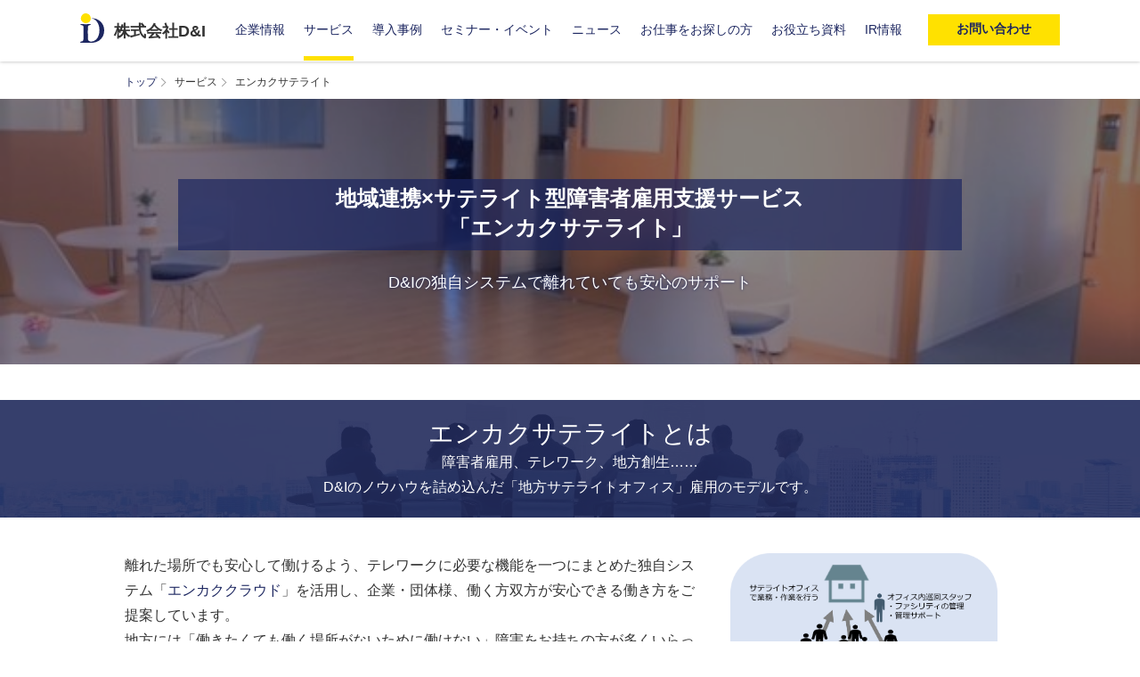

--- FILE ---
content_type: text/html; charset=utf-8
request_url: https://dandi.co.jp/service/satellite/
body_size: 21927
content:
<!DOCTYPE html><html dir="ltr" lang="ja"><head><meta charSet="utf-8"/><meta name="viewport" content="width=device-width, initial-scale=1"/><link rel="preload" as="image" href="../../res/service/satelite_img01.png"/><link rel="preload" as="image" href="../../res/service/satelite_img02.png"/><link rel="preload" as="image" href="../../res/service/region_img11.jpg"/><link rel="preload" as="image" href="../../res/service/satelite_img04.jpg"/><link rel="preload" as="image" href="../../res/service/satelite_img05.jpg"/><link rel="preload" as="image" href="../../res/service/mv_satelite.jpg"/><link rel="preload" as="image" href="../../res/service/satelite_img06.png"/><link rel="preload" as="image" href="../../res/service/satelite_img07.jpg"/><link rel="preload" as="image" href="../../res/service/satelite_img08.jpg"/><link rel="preload" as="image" href="../../res/service/satelite_img13.png"/><link rel="stylesheet" href="/_next/static/css/2455a7b46da6108e.css" data-precedence="next"/><link rel="stylesheet" href="/_next/static/css/f95e1b3b1e6dfcfd.css" data-precedence="next"/><link rel="stylesheet" href="/_next/static/css/91261e676f987f77.css" data-precedence="next"/><link rel="preload" as="script" fetchPriority="low" href="/_next/static/chunks/webpack-022614c25cd14903.js"/><script src="/_next/static/chunks/4bd1b696-e5c1ba096755a62d.js" async=""></script><script src="/_next/static/chunks/684-26f1284888141df3.js" async=""></script><script src="/_next/static/chunks/main-app-42973e50325fc02c.js" async=""></script><script src="/_next/static/chunks/app/layout-fec1c12d6b57d764.js" async=""></script><script src="/_next/static/chunks/7ce798d6-4200540cd93d9869.js" async=""></script><script src="/_next/static/chunks/244-be6a9124bbd97274.js" async=""></script><script src="/_next/static/chunks/97-6386839e5d7e27da.js" async=""></script><script src="/_next/static/chunks/app/service/%5B...slug%5D/page-6fbf49ef08c4f440.js" async=""></script><link rel="preload" as="image" href="../../res/service/satelite_img11.jpg"/><link rel="preload" as="image" href="../../res/service/satelite_img12.jpg"/><link rel="preload" as="image" href="/images/icon/icon_fbook.svg"/><link rel="preload" as="image" href="/images/tosho-logo-square-white.svg"/><link rel="preload" as="image" href="/images/healthy_company_logo.png"/><link rel="preload" as="image" href="/images/21001220_200_JP.png"/><link rel="preload" as="image" href="/images/20240829-isms-logo.png"/><link href="/favicon.ico" type="image/x-icon" rel="icon"/><link href="/favicon.ico" type="image/x-icon" rel="shortcut icon"/><link rel="apple-touch-icon" href="/common/img/apple-touch-icon.png"/><link rel="apple-touch-icon-precomposed" href="/common/img/apple-touch-icon.png"/><script src="/_next/static/chunks/polyfills-42372ed130431b0a.js" noModule=""></script></head><body class="archive post-type-archive post-type-archive-case wp-embed-responsive fixed hfeed image-filters-enabled"><noscript><iframe src="https://www.googletagmanager.com/ns.html?id=GTM-5PWBWWXL" height="0" width="0" style="display:none;visibility:hidden" title="gtag"></iframe></noscript><div class="wrapper"><header><div class="inner header-inner" style="max-width:110rem"><p class="logo"><a href="/">株式会社D&amp;I</a></p><div class="header-nav"><nav class="gnavi"><ul style="font-size:70%"><li class="navi-about"><a href="/about/outline/">企業情報</a></li><li class="navi-service"><a href="javascript:throw new Error(&#x27;React has blocked a javascript: URL as a security precaution.&#x27;)">サービス</a></li><li class="navi-case"><a href="/case/">導入事例</a></li><li class="navi-seminar"><a href="/seminar/">セミナー・イベント</a></li><li class="navi-news"><a href="/news/">ニュース</a></li><li class="navi-kyushoku"><a href="javascript:throw new Error(&#x27;React has blocked a javascript: URL as a security precaution.&#x27;)">お仕事をお探しの方</a></li><li><a href="https://service.d-and-i.jp/document">お役立ち資料</a></li><li><a href="https://ir.dandi.co.jp/" target="_blank" rel="noreferrer">IR情報</a></li></ul></nav><div class="inquiry"><a href="/inquiry/" class="btn small"><span>お問い合わせ</span></a></div><div class="menu-btn"><span></span><span></span><span></span></div></div></div><div class="sp-menu"><p class="en"><em>D&amp;I</em> CONTENTS</p><ul><li><a href="/">トップページ</a></li><li class="column"><a href="/about/outline/">企業情報</a><ul><li><a href="/about/outline/">会社概要</a></li><li><a href="/about/philosophy/">企業理念</a></li><li><a href="/about/history/">沿革</a></li><li><a href="/about/ceo-message/">代表者メッセージ</a></li><li><a href="/about/founder-message/">創業者メッセージ</a></li></ul></li><li class="column"><a href="javascript:throw new Error(&#x27;React has blocked a javascript: URL as a security precaution.&#x27;)">サービス</a><ul><li><a href="/service/diagent/">人材紹介</a></li><li><a href="/service/enkaku/">在宅雇用支援</a></li><li><a href="/service/consulting/">コンサルティング</a></li><li><a href="/service/babnavi/">求人サイト</a></li><li><a href="/service/worksupport/">定着支援</a></li><li><a href="https://service.d-and-i.jp/ja/workis">就労移行支援</a></li><li><a href="/service/terakoyakids/">放課後等デイサービス</a></li><li><a href="/service/regional-revitalization/">地方創生事業</a></li><li><a href="/service/satellite/">エンカクサテライト</a></li></ul></li><li><a href="/case/">導入事例</a></li><li><a href="/seminar/">セミナー・イベント</a></li><li><a href="/news/">ニュース</a></li><li><a href="https://recruit.jobcan.jp/d-and-i/" target="_blank" rel="noreferrer">採用情報</a></li><li><a href="https://di-agent.jp/?inflow=corp" target="_blank" rel="noreferrer">通勤ありの求人をお探しの方</a></li><li><a href="https://di-agent.jp/lp/teleworker/?inflow=corp" target="_blank" rel="noreferrer">在宅勤務の求人をお探しの方</a></li><li><a href="https://service.d-and-i.jp/ja/workis" target="_self">職業訓練をお探しの方（首都圏）</a></li><li><a href="https://ir.dandi.co.jp/" target="_blank" rel="noreferrer">IR情報</a></li><li><a href="/inquiry/">お問い合わせ</a></li></ul><div class="menu-close">CLOSE</div></div></header><main><div class="inner"><ul class="breadcrumb"><li><a href="/">トップ</a></li><li>サービス</li><li>エンカクサテライト</li></ul></div><div class="category-title-wrap">
<div class="category-title service satelite">
<div>
<h1 class="category">地域連携×サテライト型障害者雇用支援サービス<br/>「エンカクサテライト」</h1>
<p>D&amp;Iの独自システムで離れていても安心のサポート</p>
</div>
</div>
</div>
<div class="main-contents">
<div class="top-heading no-top">
<div class="inner">
<h2 class="title">エンカクサテライトとは</h2>
<p>障害者雇用、テレワーク、地方創生……<br/>D&amp;Iのノウハウを詰め込んだ「地方サテライトオフィス」雇用のモデルです。</p>
</div>
</div>
<div class="side-nav-box">
<div class="service-inner">
<div class="img-right-block cf">
<div class="left-box">
<p>離れた場所でも安心して働けるよう、テレワークに必要な機能を一つにまとめた独自システム「<a href="https://test.d-and-i.jp/service/enkaku/">エンカククラウド</a>」を活用し、企業・団体様、働く方双方が安心できる働き方をご提案しています。</p>
<p>地方には「働きたくても働く場所がないために働けない」障害をお持ちの方が多くいらっしゃいます。<br/>そのため、地方サテライトオフィスでは障害をお持ちの方を短期間で複数名雇用することも可能です。</p>
<p>D&amp;Iが運営する「エンカクサテライト岩国」にて障害をお持ちの方を直雇用するだけではなく、サテライトオフィスへの業務委託（受託）やサテライトオフィスの立ち上げのご支援もおこなっております。</p>
</div>
<img src="../../res/service/satelite_img01.png" alt=""/></div>
</div>
<div class="side-nav pcOnly fixed-menu">
<ul>
<li>サービス一覧</li>
<li><a href="/service/diagent/" tabindex="-1">人材紹介</a></li>
<li><a href="/service/enkaku" tabindex="-1">在宅雇用支援</a></li>
<li><a href="/service/consulting/" tabindex="-1">コンサルティング</a></li>
<li><a href="/service/babnavi/" tabindex="-1">求人サイト</a></li>
<li><a href="/service/worksupport/" tabindex="-1">定着支援</a></li>
<li><a href="https://service.d-and-i.jp/ja/workis" tabindex="-1">就労移行支援</a></li>
<li><a href="/service/terakoyakids/" tabindex="-1">放課後等デイサービス</a></li>
<li><a href="/service/regional-revitalization/" tabindex="-1">地方創生事業</a></li>
<li class="active"><a href="/service/satellite/" tabindex="-1">エンカクサテライト</a></li>
</ul>
</div>
</div>
<div class="top-heading no-top">
<div class="inner">
<h2 class="title">D&amp;Iが直運営するエンカクサテライト岩国3つの特徴</h2>
</div>
</div>
<div class="service-inner"><img class="aligncenter" style="width:30%;height:30%" src="../../res/service/satelite_img02.png" alt=""/>
<p style="max-width:100rem;width:100%;margin:0 auto">2021年12月、山口県・岩国市に「エンカクサテライト岩国」を開所し、市内にお住まいの3名の雇用を創出しました。常駐スタッフと専門スタッフの有人サポートで定着率は100％です。（2022年9月現在）<br/>日本初の「テレワーク管理システム×サテライトオフィス」という新しい障害者雇用に特化したシェアオフィスモデルです。</p>
<ul class="satelite-case feature">
<li class="satelite-col-4">
<p class="f-blue txt-center mb20 mt20" style="font-size:97%"><strong>山口県岩国市と連携</strong></p>
<p class="txt-center"><img style="width:auto;height:auto" src="../../res/service/region_img11.jpg" alt=""/></p>
<p class="satelite-case-txt text-center"><span style="color:#666;font-size:1.3rem">岩国駅から徒歩3分の好立地</span></p>
<p class="satelite-case-txt mt20">山口県・岩国市と連携協定を結び、地方創生に貢献。<br/>全国各地から企業誘致をおこない、障害をお持ちの方にとっては地元にいながら働ける環境を提供します。</p>
</li>
<li class="satelite-col-4">
<p class="f-blue txt-center mb20 mt20" style="font-size:97%"><strong>D&amp;Iの「エンカク」導入で安心の就労環境</strong></p>
<p class="txt-center"><img src="../../res/service/satelite_img04.jpg" alt=""/></p>
<p class="satelite-case-txt text-center"><span style="color:#666;font-size:1.3rem">チームで仕事を進める楽しさも</span></p>
<p class="satelite-case-txt mt20">独自のクラウドシステムがあるからこそ、離れた場所でも安心して雇用管理が可能となります。サテライトオフィスでありながら「テレワーク×通勤」のハイブリッドな働き方を実現。オフィスには常駐スタッフもおります。</p>
</li>
<li class="satelite-col-4">
<p class="f-blue txt-center mb20 mt20" style="font-size:97%"><strong>訓練から雇用に繋げる循環型モデルを目指す</strong></p>
<p class="txt-center"><img src="../../res/service/satelite_img05.jpg" alt=""/></p>
<p class="satelite-case-txt text-center"><span style="color:#666;font-size:1.3rem">施設外就労室あり</span></p>
<p class="satelite-case-txt mt20">サテライトオフィスでは、雇用機会だけでなく岩国市周辺の障害者に実習の機会も提供しています。<br/>弊社が企業から請け負った業務を実習という位置づけでおこなっていただき、職業準備性の向上を目指します。</p>
</li>
</ul>
</div>
</div>
<div class="top-heading no-top">
<div class="inner">
<h2 class="title">施設情報</h2>
</div>
</div>
<div class="service-inner">
<h3 class="heading-d">快適に働いていただけるバリアフリー環境</h3>
<div class="satelite-fl">
<ul class="satelite-shisetsu-jouhou text-center">
<li class="w-auto-center" style="width:486px"><img class="aligncenter" src="../../res/service/mv_satelite.jpg" alt=""/></li>
</ul>
<p class="mb20 text-center">岩国駅前ビルの7階ワンフロアを利用、完全バリアフリー設計です。</p>
<p class="w-auto-center" style="background-color:#e0effa;width:380px;margin:auto;padding:1rem">・エレベータ完備<br/>・車椅子利用可能な多機能トイレ、共有キッチン<br/>・休憩スペースあり</p>
</div>
<h3 class="heading-d">24時間警備体制、安心のセキュリティ</h3>
<div class="satelite-fl"><img class="aligncenter mb20 w-auto-center" style="width:486px;height:30%;margin-left:0;margin-right:0" src="../../res/service/satelite_img06.png" alt=""/>
<p class="text-justify-center mb40 w-auto-center" style="padding:1rem;background-color:#e0effa;width:380px;height:fit-content;margin:auto !important">・全室防犯カメラ設置<br/>・全ての入り口にスマートロック<br/>・「エンカククラウド」により就業中のパソコン画面を録画<br/>・常駐スタッフの巡回<br/>・警備会社との契約</p>
</div>
<h3 class="heading-d">備品完備のシェアオフィス</h3>
<div class="satelite-fl">
<div class="w-auto-center" style="width:486px"><img class="aligncenter w-auto-center" style="width:486px;height:auto;margin:0;margin-bottom:0.8rem" src="../../res/service/satelite_img07.jpg" alt=""/>
<div class="text-center mb20">最大５社まで企業様にご入居いただけます。ご入居お待ちしております。</div>
</div>
<p class="text-justify-center w-auto-center" style="background-color:#e0effa;padding:1rem;width:380px;height:fit-content;margin:auto">・全室有線・無線LAN（Wi-Fi）完備<br/>・個人用デスク、チェア、キャビネット、ロッカーにくわえ共用プリンターあり（D&amp;I負担）<br/>・共有スペースに冷蔵庫、電子レンジ、空気清浄機、湯沸かしポットあり</p>
</div>
</div>
<div class="top-heading no-top">
<div class="inner">
<h2 class="title">基本情報/アクセス</h2>
</div>
</div>
<div class="service-inner">
<div class="satelite-fl" style="margin-bottom:5rem"><img class="aligncenter" style="width:auto;height:400px;margin-bottom:15px" src="../../res/service/satelite_img08.jpg" alt=""/>
<div class="cloud-box satelite" style="display:flex;align-items:center">
<div>
<p class="text-justify-center" style="padding:1rem;background-color:#e0effa;width:fit-content;margin:0 auto">・住所　〒740-0018　山口県岩国市麻里布町１－５－３２　岩国駅前ビル7階<br/>・アクセス<br/>JR山陽本線「岩国駅」徒歩３分<br/>JR山陽新幹線「新岩国駅」より車で25分<br/>「岩国錦帯橋空港」より車で10分<br/>岩国IC（山陽自動車道）より車で２０分<br/>・開室時間　平日9：00~18:00（土日祝、年末年始休み）</p>
</div>
</div>
</div>
<div><iframe width="100%" height="320" style="border:0" src="https://www.google.com/maps/embed?pb=!1m18!1m12!1m3!1d412.61769345652044!2d132.22415711468048!3d34.173412100000014!2m3!1f0!2f0!3f0!3m2!1i1024!2i768!4f13.1!3m3!1m2!1s0x3545357719bc074f%3A0x6b71e8e9deff5fee!2z44CSNzQwLTAwMTgg5bGx5Y-j55yM5bKp5Zu95biC6bq76YeM5biD55S677yR5LiB55uu77yV4oiS77yT77yS!5e0!3m2!1sja!2sjp!4v1663812497060!5m2!1sja!2sjp" frameBorder="0" loading="lazy" referrerPolicy="no-referrer-when-downgrade"></iframe></div>
</div>
<div class="top-heading no-top">
<div class="inner">
<h2 class="title">サテライトでできること①オフィスで直接雇用</h2>
</div>
</div>
<div class="service-inner text-center">
<div class="cloud-box satelite text-left">
<div class="text-center">
<p>採用前は導入支援としてサテライトオフィスで遂行でき得る業務の切り出しをおこないます。<br/>また、採用時は弊社エージェント利用と併せて市内就労支援機関と連携した母集団形成が可能。</p>
<img style="width:20%;height:auto" src="../../res/service/satelite_img13.png" alt=""/>
<p>採用後は弊社独自システム（エンカククラウド）を通じて、就業者および管理者が離れていても安心できる仕組みが整っています。<br/>また、弊社サポート体制としても就業者向けのサポート（現地常駐スタッフと本社エンカクサポートスタッフ）のみならず、企業管理者向けのサポート（稼働後の業務切り出しや自走に向けた体制構築など）で戦力化をおこないます。</p>
</div>
</div>
</div>
<div class="top-heading no-top">
<div class="inner">
<h2 class="title">サテライトでできること②アウトソーシング業務の受託</h2>
</div>
</div>
<div class="service-inner text-center"><img class="aligncenter size-full wp-image-4227" src="../../res/service/satelite_img11.jpg" alt="エンカクサテライトで電子化業務を手軽に" width="600" height="275"/>
<div class="cloud-box satelite text-left">
<p>電子帳簿保存法改定に伴う文書保管ルールの変更や、BCP・省スペース化の観点から紙で保管している書類を電子データに置き換え、電子保管をしたいとのニーズが高まっており、この電子化作業をD&amp;Iで受託しております。<br/><br/>弊社が受託した電子化業務は、市内就労支援機関に再委託し、就職を目指した訓練を行う障害者に職業体験の実践機会の一つとして、弊社サテライトオフィス内で作業に従事していただきます。<br/>関係機関との調整や作業進捗のご報告などは弊社を通じておこないます。</p>
</div>
</div>
<div class="top-heading no-top">
<div class="inner">
<h2 class="title">サテライトオフィスで働く社員の声</h2>
</div>
</div>
<div class="service-inner">
<p>「エンカクサテライト岩国」で働く社員から、サテライトオフィスで働くメリットや働き始めてからの感想を聞いてみました。</p>
<div class="cloud-box satelite koe1">
<p>障害のため運転が難しく他県まで行くにも通勤時間が長いため、職場選びの選択肢はかなり限られていました。そのような中、地元で就職できる場所ができて嬉しく思います。<br/>また、前の職場にいた頃は障害について上手く切り出せず休んでしまいがちなことが悩みでした。<br/>エンカクサテライトオフィス岩国で働き出してからは、障害をオープンにし合うことで共に働くメンバーとも得意／不得意を補いあって仕事ができるので、とても快適に働くことができています。<br/>最初は簡単な業務から始まりましたが、「エンカククラウド」でビジネススキルを学びつつ、慣れてきたら徐々に色々な仕事を任せていただけようになったので、それが私の自信にも繋がってきています！</p>
</div>
</div>
<div class="top-heading no-top">
<div class="inner">
<h2 class="title">ご見学・ご視察も承っております</h2>
</div>
</div>
<div class="service-inner"><img class="aligncenter size-full wp-image-4228" src="../../res/service/satelite_img12.jpg" alt="エンカクサテライト岩国見学の様子" width="600" height="450"/><br/>
<div class="cloud-box satelite">
<p>サテライト型障害者雇用にご興味をお持ちいただいた方には、「エンカクサテライト岩国」へのご見学・ご視察も承っております。<br/>現地へお越しになれない企業様・団体様へもオンライン見学を常時実施しておりますので、お気軽にお問合せください。</p>
<p style="background-color:#e0effa;padding:1rem">内容<br/>・施設内ガイド（オフィス各室、セキュリティ設備のご案内）<br/>・実際にオフィス内でおこなっている業務のご説明<br/>・質疑応答<br/>所用時間：約60分</p>
<br/>
<p>ご希望の方は以下のフォームよりお申込みください。</p>
</div>
</div>
<div class="top-heading no-top">
<div class="inner">
<h2 class="title">本サービスへのお問い合わせ</h2>
</div>
</div>
<div class="service-inner"></div><div id="hubspot-form-c6d44a62-d7f8-48d8-b5eb-f071b4f5db39" class="form"></div>
<!-- -->
<div class="side-nav sp">
<ul>
<li>サービス一覧</li>
<li><a href="/service/diagent/" tabindex="-1">人材紹介</a></li>
<li><a href="/service/enkaku/" tabindex="-1">在宅雇用支援</a></li>
<li><a href="/service/consulting/" tabindex="-1">コンサルティング</a></li>
<li><a href="/service/babnavi/" tabindex="-1">求人サイト</a></li>
<li><a href="/service/worksupport/" tabindex="-1">定着支援</a></li>
<li><a href="https://service.d-and-i.jp/ja/workis" tabindex="-1">就労移行支援</a></li>
<li><a href="/service/terakoyakids/" tabindex="-1">放課後等デイサービス</a></li>
<li><a href="/service/regional-revitalization/" tabindex="-1">地方創生事業</a></li>
<li class="active"><a href="/service/satellite/" tabindex="-1">エンカクサテライト</a></li>
</ul>
</div></main><footer><div class="ft-bg"><div class="ft-contents inner cf"><div class="ft-menu"><div class="ft-site-menus"><ul class="ft-about"><li class="index"><a href="/about/outline/">企業情報</a></li><li><a href="/about/outline/">会社概要</a></li><li><a href="/about/philosophy/">企業理念</a></li><li><a href="/about/history/">沿革</a></li><li><a href="/about/ceo-message/">代表者メッセージ</a></li><li><a href="/about/founder-message/">創業者メッセージ</a></li></ul><ul class="ft-service"><li class="index"><a href="javascript:throw new Error(&#x27;React has blocked a javascript: URL as a security precaution.&#x27;)">サービス</a></li><li><a href="/service/diagent/">人材紹介</a></li><li><a href="/service/enkaku/">在宅雇用支援</a></li><li><a href="/service/consulting/">コンサルティング</a></li><li><a href="/service/babnavi/">求人サイト</a></li><li><a href="/service/worksupport/">定着支援</a></li><li><a href="https://service.d-and-i.jp/ja/workis">就労移行支援</a></li><li><a href="/service/terakoyakids/">放課後等デイサービス</a></li><li><a href="/service/regional-revitalization/">地方創生事業</a></li><li><a href="/service/satellite/">エンカクサテライト</a></li></ul><ul class="ft-case"><li class="index"><a href="/case/">導入事例</a></li><li class="index"><a href="/seminar/">セミナー・イベント</a></li><li class="index"><a href="/news/">ニュース</a></li><li class="index"><a href="https://recruit.jobcan.jp/d-and-i/" target="_blank" rel="noreferrer">採用情報</a></li><li class="index"><a href="https://ir.dandi.co.jp/" target="_blank" rel="noreferrer">IR情報</a></li><li class="index"><a href="/inquiry/">お問い合わせ</a></li></ul></div></div><div class="ft-right-side"><div class="ft-social" style="display:flex"><a href="https://www.facebook.com/dandi.corp/" target="_blank" rel="noopener noreferrer" style="display:flex;align-items:center"><div style="width:7rem;display:flex;justify-content:center;align-items:center"><img src="/images/icon/icon_fbook.svg" alt="D&amp;I Facebook" style="width:3.9rem"/></div><p style="color:white;padding:1rem 0;text-align:center;margin-left:1em">SNS公式アカウント</p></a></div><div class="ft-policy" style="display:flex;flex-direction:column;padding:2rem 0"><div class="ft-pmark" style="display:flex;align-items:center"><img src="/images/tosho-logo-square-white.svg" alt="東証" style="display:block;width:7rem;height:auto;min-height:10mm"/><p style="color:white;margin-left:1em">証券コード：320A</p></div><div class="ft-pmark" style="display:flex;align-items:center;padding-top:2rem"><img src="/images/healthy_company_logo.png" alt="健康優良企業 認定ロゴ" style="display:block;height:40px;width:auto;margin-top:6px;margin-bottom:6px;margin-right:12px"/><p style="color:white;margin-left:1em;line-height:1.6">協銀第1176号</p></div><div class="ft-pmark" style="display:flex;align-items:center;padding-top:2rem"><a href="https://privacymark.jp/" target="_blank" rel="noopener noreferrer"><img src="/images/21001220_200_JP.png" alt="プライバシーマーク" style="display:block;width:8rem;height:auto;filter:brightness(0) invert(1)"/></a><p style="color:white;margin-left:1em">株式会社D&amp;Iは「プライバシーマーク」の<br/>使用許諾事業者として認定されています。</p></div><div style="display:flex;align-items:center;padding-top:2rem"><img style="display:block;min-width:4.8cm;max-width:36rem;width:100%;height:auto;margin:0 auto" src="/images/20240829-isms-logo.png" alt="IAS・GCERTIロゴマーク"/></div></div></div></div></div><div class="ft-terms"><div class="inner cf" style="max-width:90rem"><div class="ft-copyright"><ul><li><a href="/privacy-policy/">個人情報保護方針</a></li><li><a href="/employment-service-rules/">職業紹介業務の運営に関する規程等</a></li><li><a href="/job-types-scope/">取扱職種の範囲等の明示</a></li></ul><ul><li><a href="/security-policy/">情報セキュリティ方針</a></li><li><a href="https://app.box.com/s/vpexjgvbjevcxavek483fklvmykxdbtl" target="_blank" rel="noopener noreferrer">カスタマーハラスメント基本方針</a></li><li><a href="/accessibility-statement/">ウェブアクセシビリティ</a></li></ul><p class="copyright">Copyright © 2019 D&amp;I, Inc. All Rights Reserved.</p></div></div></div></footer></div><!--$?--><template id="B:0"></template><!--/$--><!--$?--><template id="B:1"></template><!--/$--><div id="pagetop" aria-label="ページトップへ戻る" style="transition:opacity 0.3s;opacity:0" role="button" tabindex="0"></div><script src="/_next/static/chunks/webpack-022614c25cd14903.js" async=""></script><script>(self.__next_f=self.__next_f||[]).push([0])</script><script>self.__next_f.push([1,"1:\"$Sreact.fragment\"\n2:I[9243,[\"177\",\"static/chunks/app/layout-fec1c12d6b57d764.js\"],\"\"]\n3:I[7555,[],\"\"]\n4:I[1295,[],\"\"]\n6:I[6110,[\"177\",\"static/chunks/app/layout-fec1c12d6b57d764.js\"],\"default\"]\n8:I[9665,[],\"MetadataBoundary\"]\na:I[9665,[],\"OutletBoundary\"]\nd:I[4911,[],\"AsyncMetadataOutlet\"]\nf:I[9665,[],\"ViewportBoundary\"]\n11:I[6614,[],\"\"]\n12:I[3097,[\"740\",\"static/chunks/7ce798d6-4200540cd93d9869.js\",\"244\",\"static/chunks/244-be6a9124bbd97274.js\",\"97\",\"static/chunks/97-6386839e5d7e27da.js\",\"668\",\"static/chunks/app/service/%5B...slug%5D/page-6fbf49ef08c4f440.js\"],\"default\"]\n13:I[6874,[\"740\",\"static/chunks/7ce798d6-4200540cd93d9869.js\",\"244\",\"static/chunks/244-be6a9124bbd97274.js\",\"97\",\"static/chunks/97-6386839e5d7e27da.js\",\"668\",\"static/chunks/app/service/%5B...slug%5D/page-6fbf49ef08c4f440.js\"],\"\"]\n14:\"$Sreact.suspense\"\n15:I[4911,[],\"AsyncMetadata\"]\n:HL[\"/_next/static/css/2455a7b46da6108e.css\",\"style\"]\n:HL[\"/_next/static/css/f95e1b3b1e6dfcfd.css\",\"style\"]\n:HL[\"/_next/static/css/91261e676f987f77.css\",\"style\"]\n"])</script><script>self.__next_f.push([1,"0:{\"P\":null,\"b\":\"ZUtvrdmjnndG8KPEp4eUt\",\"p\":\"\",\"c\":[\"\",\"service\",\"satellite\",\"\"],\"i\":false,\"f\":[[[\"\",{\"children\":[\"service\",{\"children\":[[\"slug\",\"satellite\",\"c\"],{\"children\":[\"__PAGE__\",{}]}]}]},\"$undefined\",\"$undefined\",true],[\"\",[\"$\",\"$1\",\"c\",{\"children\":[[[\"$\",\"link\",\"0\",{\"rel\":\"stylesheet\",\"href\":\"/_next/static/css/2455a7b46da6108e.css\",\"precedence\":\"next\",\"crossOrigin\":\"$undefined\",\"nonce\":\"$undefined\"}],[\"$\",\"link\",\"1\",{\"rel\":\"stylesheet\",\"href\":\"/_next/static/css/f95e1b3b1e6dfcfd.css\",\"precedence\":\"next\",\"crossOrigin\":\"$undefined\",\"nonce\":\"$undefined\"}],[\"$\",\"link\",\"2\",{\"rel\":\"stylesheet\",\"href\":\"/_next/static/css/91261e676f987f77.css\",\"precedence\":\"next\",\"crossOrigin\":\"$undefined\",\"nonce\":\"$undefined\"}]],[\"$\",\"html\",null,{\"dir\":\"ltr\",\"lang\":\"ja\",\"children\":[[\"$\",\"head\",null,{\"children\":[[\"$\",\"$L2\",null,{\"id\":\"google-tag-manager\",\"strategy\":\"afterInteractive\",\"dangerouslySetInnerHTML\":{\"__html\":\"\\n              (function(w,d,s,l,i){w[l]=w[l]||[];w[l].push({'gtm.start':\\n              new Date().getTime(),event:'gtm.js'});var f=d.getElementsByTagName(s)[0],\\n              j=d.createElement(s),dl=l!='dataLayer'?'\u0026l='+l:'';j.async=true;j.src=\\n              'https://www.googletagmanager.com/gtm.js?id='+i+dl;f.parentNode.insertBefore(j,f);\\n              })(window,document,'script','dataLayer','GTM-5PWBWWXL');\\n            \"}}],[\"$\",\"link\",null,{\"href\":\"/favicon.ico\",\"type\":\"image/x-icon\",\"rel\":\"icon\"}],[\"$\",\"link\",null,{\"href\":\"/favicon.ico\",\"type\":\"image/x-icon\",\"rel\":\"shortcut icon\"}],[\"$\",\"link\",null,{\"rel\":\"apple-touch-icon\",\"href\":\"/common/img/apple-touch-icon.png\"}],[\"$\",\"link\",null,{\"rel\":\"apple-touch-icon-precomposed\",\"href\":\"/common/img/apple-touch-icon.png\"}]]}],[\"$\",\"body\",null,{\"className\":\"archive post-type-archive post-type-archive-case wp-embed-responsive fixed hfeed image-filters-enabled\",\"children\":[[\"$\",\"noscript\",null,{\"children\":[\"$\",\"iframe\",null,{\"src\":\"https://www.googletagmanager.com/ns.html?id=GTM-5PWBWWXL\",\"height\":\"0\",\"width\":\"0\",\"style\":{\"display\":\"none\",\"visibility\":\"hidden\"},\"title\":\"gtag\"}]}],[\"$\",\"$L3\",null,{\"parallelRouterKey\":\"children\",\"error\":\"$undefined\",\"errorStyles\":\"$undefined\",\"errorScripts\":\"$undefined\",\"template\":[\"$\",\"$L4\",null,{}],\"templateStyles\":\"$undefined\",\"templateScripts\":\"$undefined\",\"notFound\":[\"$L5\",[]],\"forbidden\":\"$undefined\",\"unauthorized\":\"$undefined\"}],[\"$\",\"$L6\",null,{}]]}]]}]]}],{\"children\":[\"service\",[\"$\",\"$1\",\"c\",{\"children\":[null,[\"$\",\"$L3\",null,{\"parallelRouterKey\":\"children\",\"error\":\"$undefined\",\"errorStyles\":\"$undefined\",\"errorScripts\":\"$undefined\",\"template\":[\"$\",\"$L4\",null,{}],\"templateStyles\":\"$undefined\",\"templateScripts\":\"$undefined\",\"notFound\":\"$undefined\",\"forbidden\":\"$undefined\",\"unauthorized\":\"$undefined\"}]]}],{\"children\":[[\"slug\",\"satellite\",\"c\"],[\"$\",\"$1\",\"c\",{\"children\":[null,[\"$\",\"$L3\",null,{\"parallelRouterKey\":\"children\",\"error\":\"$undefined\",\"errorStyles\":\"$undefined\",\"errorScripts\":\"$undefined\",\"template\":[\"$\",\"$L4\",null,{}],\"templateStyles\":\"$undefined\",\"templateScripts\":\"$undefined\",\"notFound\":\"$undefined\",\"forbidden\":\"$undefined\",\"unauthorized\":\"$undefined\"}]]}],{\"children\":[\"__PAGE__\",[\"$\",\"$1\",\"c\",{\"children\":[\"$L7\",[\"$\",\"$L8\",null,{\"children\":\"$L9\"}],null,[\"$\",\"$La\",null,{\"children\":[\"$Lb\",\"$Lc\",[\"$\",\"$Ld\",null,{\"promise\":\"$@e\"}]]}]]}],{},null,false]},null,false]},null,false]},null,false],[\"$\",\"$1\",\"h\",{\"children\":[null,[\"$\",\"$1\",\"yOGR1uDGN7V0hXgVY4fk4\",{\"children\":[[\"$\",\"$Lf\",null,{\"children\":\"$L10\"}],null]}],null]}],false]],\"m\":\"$undefined\",\"G\":[\"$11\",\"$undefined\"],\"s\":false,\"S\":false}\n"])</script><script>self.__next_f.push([1,"5:[\"$\",\"div\",null,{\"className\":\"wrapper\",\"children\":[[\"$\",\"$L12\",null,{}],[\"$\",\"main\",null,{\"children\":[[\"$\",\"div\",null,{\"className\":\"inner\",\"children\":[\"$\",\"ul\",null,{\"className\":\"breadcrumb\"}]}],[\"$\",\"div\",null,{\"className\":\"category-title-wrap mb40\",\"children\":[\"$\",\"div\",null,{\"className\":\"category-title about\",\"children\":[\"$\",\"div\",null,{\"children\":[\"$\",\"h1\",null,{\"className\":\"category\",\"children\":\"Not Found\"}]}]}]}],[\"$\",\"div\",null,{\"className\":\"inner main-contents\",\"children\":[[\"$\",\"p\",null,{\"className\":\"txt-center mb20\",\"children\":[\"お探しのページが見つかりませんでした。\",[\"$\",\"br\",null,{}],\"お手数ですがトップページからお探し下さい。\"]}],[\"$\",\"p\",null,{\"className\":\"txt-center btn-normal\",\"children\":[\"$\",\"$L13\",null,{\"href\":\"/\",\"className\":\"btn arrow\",\"children\":\"トップページへ\"}]}]]}]]}],[\"$\",\"footer\",null,{\"children\":[[\"$\",\"div\",null,{\"className\":\"ft-bg\",\"children\":[\"$\",\"div\",null,{\"className\":\"ft-contents inner cf\",\"children\":[[\"$\",\"div\",null,{\"className\":\"ft-menu\",\"children\":[\"$\",\"div\",null,{\"className\":\"ft-site-menus\",\"children\":[[\"$\",\"ul\",null,{\"className\":\"ft-about\",\"children\":[[\"$\",\"li\",null,{\"className\":\"index\",\"children\":[\"$\",\"a\",null,{\"href\":\"/about/outline/\",\"children\":\"企業情報\"}]}],[\"$\",\"li\",null,{\"children\":[\"$\",\"a\",null,{\"href\":\"/about/outline/\",\"children\":\"会社概要\"}]}],[\"$\",\"li\",null,{\"children\":[\"$\",\"a\",null,{\"href\":\"/about/philosophy/\",\"children\":\"企業理念\"}]}],[\"$\",\"li\",null,{\"children\":[\"$\",\"a\",null,{\"href\":\"/about/history/\",\"children\":\"沿革\"}]}],[\"$\",\"li\",null,{\"children\":[\"$\",\"a\",null,{\"href\":\"/about/ceo-message/\",\"children\":\"代表者メッセージ\"}]}],[\"$\",\"li\",null,{\"children\":[\"$\",\"a\",null,{\"href\":\"/about/founder-message/\",\"children\":\"創業者メッセージ\"}]}]]}],[\"$\",\"ul\",null,{\"className\":\"ft-service\",\"children\":[[\"$\",\"li\",null,{\"className\":\"index\",\"children\":[\"$\",\"a\",null,{\"href\":\"javascript:void(0)\",\"children\":\"サービス\"}]}],[\"$\",\"li\",null,{\"children\":[\"$\",\"a\",null,{\"href\":\"/service/diagent/\",\"children\":\"人材紹介\"}]}],[\"$\",\"li\",null,{\"children\":[\"$\",\"a\",null,{\"href\":\"/service/enkaku/\",\"children\":\"在宅雇用支援\"}]}],[\"$\",\"li\",null,{\"children\":[\"$\",\"a\",null,{\"href\":\"/service/consulting/\",\"children\":\"コンサルティング\"}]}],[\"$\",\"li\",null,{\"children\":[\"$\",\"a\",null,{\"href\":\"/service/babnavi/\",\"children\":\"求人サイト\"}]}],[\"$\",\"li\",null,{\"children\":[\"$\",\"a\",null,{\"href\":\"/service/worksupport/\",\"children\":\"定着支援\"}]}],[\"$\",\"li\",null,{\"children\":[\"$\",\"a\",null,{\"href\":\"https://service.d-and-i.jp/ja/workis\",\"children\":\"就労移行支援\"}]}],[\"$\",\"li\",null,{\"children\":[\"$\",\"a\",null,{\"href\":\"/service/terakoyakids/\",\"children\":\"放課後等デイサービス\"}]}],[\"$\",\"li\",null,{\"children\":[\"$\",\"a\",null,{\"href\":\"/service/regional-revitalization/\",\"children\":\"地方創生事業\"}]}],[\"$\",\"li\",null,{\"children\":[\"$\",\"a\",null,{\"href\":\"/service/satellite/\",\"children\":\"エンカクサテライト\"}]}]]}],[\"$\",\"ul\",null,{\"className\":\"ft-case\",\"children\":[[\"$\",\"li\",null,{\"className\":\"index\",\"children\":[\"$\",\"a\",null,{\"href\":\"/case/\",\"children\":\"導入事例\"}]}],[\"$\",\"li\",null,{\"className\":\"index\",\"children\":[\"$\",\"a\",null,{\"href\":\"/seminar/\",\"children\":\"セミナー・イベント\"}]}],[\"$\",\"li\",null,{\"className\":\"index\",\"children\":[\"$\",\"a\",null,{\"href\":\"/news/\",\"children\":\"ニュース\"}]}],[\"$\",\"li\",null,{\"className\":\"index\",\"children\":[\"$\",\"a\",null,{\"href\":\"https://recruit.jobcan.jp/d-and-i/\",\"target\":\"_blank\",\"rel\":\"noreferrer\",\"children\":\"採用情報\"}]}],[\"$\",\"li\",null,{\"className\":\"index\",\"children\":[\"$\",\"a\",null,{\"href\":\"https://ir.dandi.co.jp/\",\"target\":\"_blank\",\"rel\":\"noreferrer\",\"children\":\"IR情報\"}]}],[\"$\",\"li\",null,{\"className\":\"index\",\"children\":[\"$\",\"a\",null,{\"href\":\"/inquiry/\",\"children\":\"お問い合わせ\"}]}]]}]]}]}],[\"$\",\"div\",null,{\"className\":\"ft-right-side\",\"children\":[[\"$\",\"div\",null,{\"className\":\"ft-social\",\"style\":{\"display\":\"flex\"},\"children\":[\"$\",\"a\",null,{\"href\":\"https://www.facebook.com/dandi.corp/\",\"target\":\"_blank\",\"rel\":\"noopener noreferrer\",\"style\":{\"display\":\"flex\",\"alignItems\":\"center\"},\"children\":[[\"$\",\"div\",null,{\"style\":{\"width\":\"7rem\",\"display\":\"flex\",\"justifyContent\":\"center\",\"alignItems\":\"center\"},\"children\":[\"$\",\"img\",null,{\"src\":\"/images/icon/icon_fbook.svg\",\"alt\":\"D\u0026I Facebook\",\"style\":{\"width\":\"3.9rem\"}}]}],[\"$\",\"p\",null,{\"style\":{\"color\":\"white\",\"padding\":\"1rem 0\",\"textAlign\":\"center\",\"marginLeft\":\"1em\"},\"children\":\"SNS公式アカウント\"}]]}]}],[\"$\",\"div\",null,{\"className\":\"ft-policy\",\"style\":{\"display\":\"flex\",\"flexDirection\":\"column\",\"padding\":\"2rem 0\"},\"children\":[[\"$\",\"div\",null,{\"className\":\"ft-pmark\",\"style\":{\"display\":\"flex\",\"alignItems\":\"center\"},\"children\":[[\"$\",\"img\",null,{\"src\":\"/images/tosho-logo-square-white.svg\",\"alt\":\"東証\",\"style\":{\"display\":\"block\",\"width\":\"7rem\",\"height\":\"auto\",\"minHeight\":\"10mm\"}}],[\"$\",\"p\",null,{\"style\":{\"color\":\"white\",\"marginLeft\":\"1em\"},\"children\":\"証券コード：320A\"}]]}],[\"$\",\"div\",null,{\"className\":\"ft-pmark\",\"style\":{\"display\":\"flex\",\"alignItems\":\"center\",\"paddingTop\":\"2rem\"},\"children\":[[\"$\",\"img\",null,{\"src\":\"/images/healthy_company_logo.png\",\"alt\":\"健康優良企業 認定ロゴ\",\"style\":{\"display\":\"block\",\"height\":\"40px\",\"width\":\"auto\",\"marginTop\":\"6px\",\"marginBottom\":\"6px\",\"marginRight\":\"12px\"}}],[\"$\",\"p\",null,{\"style\":{\"color\":\"white\",\"marginLeft\":\"1em\",\"lineHeight\":1.6},\"children\":\"協銀第1176号\"}]]}],[\"$\",\"div\",null,{\"className\":\"ft-pmark\",\"style\":{\"display\":\"flex\",\"alignItems\":\"center\",\"paddingTop\":\"2rem\"},\"children\":[[\"$\",\"a\",null,{\"href\":\"https://privacymark.jp/\",\"target\":\"_blank\",\"rel\":\"noopener noreferrer\",\"children\":[\"$\",\"img\",null,{\"src\":\"/images/21001220_200_JP.png\",\"alt\":\"プライバシーマーク\",\"style\":{\"display\":\"block\",\"width\":\"8rem\",\"height\":\"auto\",\"filter\":\"brightness(0) invert(1)\"}}]}],[\"$\",\"p\",null,{\"style\":{\"color\":\"white\",\"marginLeft\":\"1em\"},\"children\":[\"株式会社D\u0026Iは「プライバシーマーク」の\",[\"$\",\"br\",null,{}],\"使用許諾事業者として認定されています。\"]}]]}],[\"$\",\"div\",null,{\"style\":{\"display\":\"flex\",\"alignItems\":\"center\",\"paddingTop\":\"2rem\"},\"children\":[\"$\",\"img\",null,{\"style\":{\"display\":\"block\",\"minWidth\":\"4.8cm\",\"maxWidth\":\"36rem\",\"width\":\"100%\",\"height\":\"auto\",\"margin\":\"0 auto\"},\"src\":\"/images/20240829-isms-logo.png\",\"alt\":\"IAS・GCERTIロゴマーク\"}]}]]}]]}]]}]}],[\"$\",\"div\",null,{\"className\":\"ft-terms\",\"children\":[\"$\",\"div\",null,{\"className\":\"inner cf\",\"style\":{\"maxWidth\":\"90rem\"},\"children\":[\"$\",\"div\",null,{\"className\":\"ft-copyright\",\"children\":[[\"$\",\"ul\",null,{\"children\":[[\"$\",\"li\",null,{\"children\":[\"$\",\"a\",null,{\"href\":\"/privacy-policy/\",\"children\":\"個人情報保護方針\"}]}],[\"$\",\"li\",null,{\"children\":[\"$\",\"a\",null,{\"href\":\"/employment-service-rules/\",\"children\":\"職業紹介業務の運営に関する規程等\"}]}],[\"$\",\"li\",null,{\"children\":[\"$\",\"a\",null,{\"href\":\"/job-types-scope/\",\"children\":\"取扱職種の範囲等の明示\"}]}]]}],[\"$\",\"ul\",null,{\"children\":[[\"$\",\"li\",null,{\"children\":[\"$\",\"a\",null,{\"href\":\"/security-policy/\",\"children\":\"情報セキュリティ方針\"}]}],[\"$\",\"li\",null,{\"children\":[\"$\",\"a\",null,{\"href\":\"https://app.box.com/s/vpexjgvbjevcxavek483fklvmykxdbtl\",\"target\":\"_blank\",\"rel\":\"noopener noreferrer\",\"children\":\"カスタマーハラスメント基本方針\"}]}],[\"$\",\"li\",null,{\"children\":[\"$\",\"a\",null,{\"href\":\"/accessibility-statement/\",\"children\":\"ウェブアクセシビリティ\"}]}]]}],[\"$\",\"p\",null,{\"className\":\"copyright\",\"children\":\"Copyright © 2019 D\u0026I, Inc. All Rights Reserved.\"}]]}]}]}]]}]]}]\n"])</script><script>self.__next_f.push([1,"9:[\"$\",\"$14\",null,{\"fallback\":null,\"children\":[\"$\",\"$L15\",null,{\"promise\":\"$@16\"}]}]\nc:null\n10:[[\"$\",\"meta\",\"0\",{\"charSet\":\"utf-8\"}],[\"$\",\"meta\",\"1\",{\"name\":\"viewport\",\"content\":\"width=device-width, initial-scale=1\"}]]\nb:null\n"])</script><script>self.__next_f.push([1,"17:I[3455,[\"740\",\"static/chunks/7ce798d6-4200540cd93d9869.js\",\"244\",\"static/chunks/244-be6a9124bbd97274.js\",\"97\",\"static/chunks/97-6386839e5d7e27da.js\",\"668\",\"static/chunks/app/service/%5B...slug%5D/page-6fbf49ef08c4f440.js\"],\"default\"]\n18:I[3060,[\"740\",\"static/chunks/7ce798d6-4200540cd93d9869.js\",\"244\",\"static/chunks/244-be6a9124bbd97274.js\",\"97\",\"static/chunks/97-6386839e5d7e27da.js\",\"668\",\"static/chunks/app/service/%5B...slug%5D/page-6fbf49ef08c4f440.js\"],\"default\"]\n"])</script><script>self.__next_f.push([1,"7:[\"$\",\"div\",null,{\"className\":\"wrapper\",\"children\":[[\"$\",\"$L12\",null,{}],[\"$\",\"main\",null,{\"children\":[[\"$\",\"div\",null,{\"className\":\"inner\",\"children\":[\"$\",\"ul\",null,{\"className\":\"breadcrumb\",\"children\":[[\"$\",\"li\",\"0\",{\"children\":[\"$\",\"$L13\",null,{\"href\":\"/\",\"children\":\"トップ\"}]}],[\"$\",\"li\",\"1\",{\"children\":\"サービス\"}],[\"$\",\"li\",\"2\",{\"children\":\"エンカクサテライト\"}]]}]}],[[[\"$\",\"div\",\"0\",{\"className\":\"category-title-wrap\",\"children\":[\"\\n\",[\"$\",\"div\",\"1\",{\"className\":\"category-title service satelite\",\"children\":[\"\\n\",[\"$\",\"div\",\"1\",{\"children\":[\"\\n\",[\"$\",\"h1\",\"1\",{\"className\":\"category\",\"children\":[\"地域連携×サテライト型障害者雇用支援サービス\",[\"$\",\"br\",\"1\",{\"children\":\"$undefined\"}],\"「エンカクサテライト」\"]}],\"\\n\",[\"$\",\"p\",\"3\",{\"children\":\"D\u0026Iの独自システムで離れていても安心のサポート\"}],\"\\n\"]}],\"\\n\"]}],\"\\n\"]}],\"\\n\",[\"$\",\"div\",\"2\",{\"className\":\"main-contents\",\"children\":[\"\\n\",[\"$\",\"div\",\"1\",{\"className\":\"top-heading no-top\",\"children\":[\"\\n\",[\"$\",\"div\",\"1\",{\"className\":\"inner\",\"children\":[\"\\n\",[\"$\",\"h2\",\"1\",{\"className\":\"title\",\"children\":\"エンカクサテライトとは\"}],\"\\n\",[\"$\",\"p\",\"3\",{\"children\":[\"障害者雇用、テレワーク、地方創生……\",[\"$\",\"br\",\"1\",{\"children\":\"$undefined\"}],\"D\u0026Iのノウハウを詰め込んだ「地方サテライトオフィス」雇用のモデルです。\"]}],\"\\n\"]}],\"\\n\"]}],\"\\n\",[\"$\",\"div\",\"3\",{\"className\":\"side-nav-box\",\"children\":[\"\\n\",[\"$\",\"div\",\"1\",{\"className\":\"service-inner\",\"children\":[\"\\n\",[\"$\",\"div\",\"1\",{\"className\":\"img-right-block cf\",\"children\":[\"\\n\",[\"$\",\"div\",\"1\",{\"className\":\"left-box\",\"children\":[\"\\n\",[\"$\",\"p\",\"1\",{\"children\":[\"離れた場所でも安心して働けるよう、テレワークに必要な機能を一つにまとめた独自システム「\",[\"$\",\"a\",\"1\",{\"href\":\"https://test.d-and-i.jp/service/enkaku/\",\"children\":\"エンカククラウド\"}],\"」を活用し、企業・団体様、働く方双方が安心できる働き方をご提案しています。\"]}],\"\\n\",[\"$\",\"p\",\"3\",{\"children\":[\"地方には「働きたくても働く場所がないために働けない」障害をお持ちの方が多くいらっしゃいます。\",[\"$\",\"br\",\"1\",{\"children\":\"$undefined\"}],\"そのため、地方サテライトオフィスでは障害をお持ちの方を短期間で複数名雇用することも可能です。\"]}],\"\\n\",[\"$\",\"p\",\"5\",{\"children\":\"D\u0026Iが運営する「エンカクサテライト岩国」にて障害をお持ちの方を直雇用するだけではなく、サテライトオフィスへの業務委託（受託）やサテライトオフィスの立ち上げのご支援もおこなっております。\"}],\"\\n\"]}],\"\\n\",[\"$\",\"img\",\"3\",{\"src\":\"../../res/service/satelite_img01.png\",\"alt\":\"\",\"children\":\"$undefined\"}]]}],\"\\n\"]}],\"\\n\",[\"$\",\"div\",\"3\",{\"className\":\"side-nav pcOnly fixed-menu\",\"children\":[\"\\n\",[\"$\",\"ul\",\"1\",{\"children\":[\"\\n\",[\"$\",\"li\",\"1\",{\"children\":\"サービス一覧\"}],\"\\n\",[\"$\",\"li\",\"3\",{\"children\":[\"$\",\"a\",null,{\"href\":\"/service/diagent/\",\"tabIndex\":\"-1\",\"children\":\"人材紹介\"}]}],\"\\n\",[\"$\",\"li\",\"5\",{\"children\":[\"$\",\"a\",null,{\"href\":\"/service/enkaku\",\"tabIndex\":\"-1\",\"children\":\"在宅雇用支援\"}]}],\"\\n\",[\"$\",\"li\",\"7\",{\"children\":[\"$\",\"a\",null,{\"href\":\"/service/consulting/\",\"tabIndex\":\"-1\",\"children\":\"コンサルティング\"}]}],\"\\n\",[\"$\",\"li\",\"9\",{\"children\":[\"$\",\"a\",null,{\"href\":\"/service/babnavi/\",\"tabIndex\":\"-1\",\"children\":\"求人サイト\"}]}],\"\\n\",[\"$\",\"li\",\"11\",{\"children\":[\"$\",\"a\",null,{\"href\":\"/service/worksupport/\",\"tabIndex\":\"-1\",\"children\":\"定着支援\"}]}],\"\\n\",[\"$\",\"li\",\"13\",{\"children\":[\"$\",\"a\",null,{\"href\":\"https://service.d-and-i.jp/ja/workis\",\"tabIndex\":\"-1\",\"children\":\"就労移行支援\"}]}],\"\\n\",[\"$\",\"li\",\"15\",{\"children\":[\"$\",\"a\",null,{\"href\":\"/service/terakoyakids/\",\"tabIndex\":\"-1\",\"children\":\"放課後等デイサービス\"}]}],\"\\n\",[\"$\",\"li\",\"17\",{\"children\":[\"$\",\"a\",null,{\"href\":\"/service/regional-revitalization/\",\"tabIndex\":\"-1\",\"children\":\"地方創生事業\"}]}],\"\\n\",[\"$\",\"li\",\"19\",{\"className\":\"active\",\"children\":[\"$\",\"a\",null,{\"href\":\"/service/satellite/\",\"tabIndex\":\"-1\",\"children\":\"エンカクサテライト\"}]}],\"\\n\"]}],\"\\n\"]}],\"\\n\"]}],\"\\n\",[\"$\",\"div\",\"5\",{\"className\":\"top-heading no-top\",\"children\":[\"\\n\",[\"$\",\"div\",\"1\",{\"className\":\"inner\",\"children\":[\"\\n\",[\"$\",\"h2\",\"1\",{\"className\":\"title\",\"children\":\"D\u0026Iが直運営するエンカクサテライト岩国3つの特徴\"}],\"\\n\"]}],\"\\n\"]}],\"\\n\",[\"$\",\"div\",\"7\",{\"className\":\"service-inner\",\"children\":[[\"$\",\"img\",\"0\",{\"className\":\"aligncenter\",\"style\":{\"width\":\"30%\",\"height\":\"30%\"},\"src\":\"../../res/service/satelite_img02.png\",\"alt\":\"\",\"children\":\"$undefined\"}],\"\\n\",[\"$\",\"p\",\"2\",{\"style\":{\"maxWidth\":\"100rem\",\"width\":\"100%\",\"margin\":\"0 auto\"},\"children\":[\"2021年12月、山口県・岩国市に「エンカクサテライト岩国」を開所し、市内にお住まいの3名の雇用を創出しました。常駐スタッフと専門スタッフの有人サポートで定着率は100％です。（2022年9月現在）\",[\"$\",\"br\",\"1\",{\"children\":\"$undefined\"}],\"日本初の「テレワーク管理システム×サテライトオフィス」という新しい障害者雇用に特化したシェアオフィスモデルです。\"]}],\"\\n\",[\"$\",\"ul\",\"4\",{\"className\":\"satelite-case feature\",\"children\":[\"\\n\",[\"$\",\"li\",\"1\",{\"className\":\"satelite-col-4\",\"children\":[\"\\n\",[\"$\",\"p\",\"1\",{\"className\":\"f-blue txt-center mb20 mt20\",\"style\":{\"fontSize\":\"97%\"},\"children\":[\"$\",\"strong\",null,{\"children\":\"山口県岩国市と連携\"}]}],\"\\n\",[\"$\",\"p\",\"3\",{\"className\":\"txt-center\",\"children\":[\"$\",\"img\",null,{\"style\":{\"width\":\"auto\",\"height\":\"auto\"},\"src\":\"../../res/service/region_img11.jpg\",\"alt\":\"\",\"children\":\"$undefined\"}]}],\"\\n\",[\"$\",\"p\",\"5\",{\"className\":\"satelite-case-txt text-center\",\"children\":[\"$\",\"span\",null,{\"style\":{\"color\":\"#666\",\"fontSize\":\"1.3rem\"},\"children\":\"岩国駅から徒歩3分の好立地\"}]}],\"\\n\",[\"$\",\"p\",\"7\",{\"className\":\"satelite-case-txt mt20\",\"children\":[\"山口県・岩国市と連携協定を結び、地方創生に貢献。\",[\"$\",\"br\",\"1\",{\"children\":\"$undefined\"}],\"全国各地から企業誘致をおこない、障害をお持ちの方にとっては地元にいながら働ける環境を提供します。\"]}],\"\\n\"]}],\"\\n\",[\"$\",\"li\",\"3\",{\"className\":\"satelite-col-4\",\"children\":[\"\\n\",[\"$\",\"p\",\"1\",{\"className\":\"f-blue txt-center mb20 mt20\",\"style\":{\"fontSize\":\"97%\"},\"children\":[\"$\",\"strong\",null,{\"children\":\"D\u0026Iの「エンカク」導入で安心の就労環境\"}]}],\"\\n\",[\"$\",\"p\",\"3\",{\"className\":\"txt-center\",\"children\":[\"$\",\"img\",null,{\"src\":\"../../res/service/satelite_img04.jpg\",\"alt\":\"\",\"children\":\"$undefined\"}]}],\"\\n\",[\"$\",\"p\",\"5\",{\"className\":\"satelite-case-txt text-center\",\"children\":[\"$\",\"span\",null,{\"style\":{\"color\":\"#666\",\"fontSize\":\"1.3rem\"},\"children\":\"チームで仕事を進める楽しさも\"}]}],\"\\n\",[\"$\",\"p\",\"7\",{\"className\":\"satelite-case-txt mt20\",\"children\":\"独自のクラウドシステムがあるからこそ、離れた場所でも安心して雇用管理が可能となります。サテライトオフィスでありながら「テレワーク×通勤」のハイブリッドな働き方を実現。オフィスには常駐スタッフもおります。\"}],\"\\n\"]}],\"\\n\",[\"$\",\"li\",\"5\",{\"className\":\"satelite-col-4\",\"children\":[\"\\n\",[\"$\",\"p\",\"1\",{\"className\":\"f-blue txt-center mb20 mt20\",\"style\":{\"fontSize\":\"97%\"},\"children\":[\"$\",\"strong\",null,{\"children\":\"訓練から雇用に繋げる循環型モデルを目指す\"}]}],\"\\n\",[\"$\",\"p\",\"3\",{\"className\":\"txt-center\",\"children\":[\"$\",\"img\",null,{\"src\":\"../../res/service/satelite_img05.jpg\",\"alt\":\"\",\"children\":\"$undefined\"}]}],\"\\n\",[\"$\",\"p\",\"5\",{\"className\":\"satelite-case-txt text-center\",\"children\":[\"$\",\"span\",null,{\"style\":{\"color\":\"#666\",\"fontSize\":\"1.3rem\"},\"children\":\"施設外就労室あり\"}]}],\"\\n\",[\"$\",\"p\",\"7\",{\"className\":\"satelite-case-txt mt20\",\"children\":[\"サテライトオフィスでは、雇用機会だけでなく岩国市周辺の障害者に実習の機会も提供しています。\",[\"$\",\"br\",\"1\",{\"children\":\"$undefined\"}],\"弊社が企業から請け負った業務を実習という位置づけでおこなっていただき、職業準備性の向上を目指します。\"]}],\"\\n\"]}],\"\\n\"]}],\"\\n\"]}],\"\\n\"]}],\"\\n\",[\"$\",\"div\",\"4\",{\"className\":\"top-heading no-top\",\"children\":[\"\\n\",[\"$\",\"div\",\"1\",{\"className\":\"inner\",\"children\":[\"\\n\",[\"$\",\"h2\",\"1\",{\"className\":\"title\",\"children\":\"施設情報\"}],\"\\n\"]}],\"\\n\"]}],\"\\n\",[\"$\",\"div\",\"6\",{\"className\":\"service-inner\",\"children\":[\"\\n\",[\"$\",\"h3\",\"1\",{\"className\":\"heading-d\",\"children\":\"快適に働いていただけるバリアフリー環境\"}],\"\\n\",[\"$\",\"div\",\"3\",{\"className\":\"satelite-fl\",\"children\":[\"\\n\",[\"$\",\"ul\",\"1\",{\"className\":\"satelite-shisetsu-jouhou text-center\",\"children\":[\"\\n\",[\"$\",\"li\",\"1\",{\"className\":\"w-auto-center\",\"style\":{\"width\":\"486px\"},\"children\":[\"$\",\"img\",null,{\"className\":\"aligncenter\",\"src\":\"../../res/service/mv_satelite.jpg\",\"alt\":\"\",\"children\":\"$undefined\"}]}],\"\\n\"]}],\"\\n\",[\"$\",\"p\",\"3\",{\"className\":\"mb20 text-center\",\"children\":\"岩国駅前ビルの7階ワンフロアを利用、完全バリアフリー設計です。\"}],\"\\n\",[\"$\",\"p\",\"5\",{\"className\":\"w-auto-center\",\"style\":{\"backgroundColor\":\"#e0effa\",\"width\":\"380px\",\"margin\":\"auto\",\"padding\":\"1rem\"},\"children\":[\"・エレベータ完備\",[\"$\",\"br\",\"1\",{\"children\":\"$undefined\"}],\"・車椅子利用可能な多機能トイレ、共有キッチン\",[\"$\",\"br\",\"3\",{\"children\":\"$undefined\"}],\"・休憩スペースあり\"]}],\"\\n\"]}],\"\\n\",[\"$\",\"h3\",\"5\",{\"className\":\"heading-d\",\"children\":\"24時間警備体制、安心のセキュリティ\"}],\"\\n\",[\"$\",\"div\",\"7\",{\"className\":\"satelite-fl\",\"children\":[[\"$\",\"img\",\"0\",{\"className\":\"aligncenter mb20 w-auto-center\",\"style\":{\"width\":\"486px\",\"height\":\"30%\",\"marginLeft\":\"0\",\"marginRight\":\"0\"},\"src\":\"../../res/service/satelite_img06.png\",\"alt\":\"\",\"children\":\"$undefined\"}],\"\\n\",[\"$\",\"p\",\"2\",{\"className\":\"text-justify-center mb40 w-auto-center\",\"style\":{\"padding\":\"1rem\",\"backgroundColor\":\"#e0effa\",\"width\":\"380px\",\"height\":\"fit-content\",\"margin\":\"auto !important\"},\"children\":[\"・全室防犯カメラ設置\",[\"$\",\"br\",\"1\",{\"children\":\"$undefined\"}],\"・全ての入り口にスマートロック\",[\"$\",\"br\",\"3\",{\"children\":\"$undefined\"}],\"・「エンカククラウド」により就業中のパソコン画面を録画\",[\"$\",\"br\",\"5\",{\"children\":\"$undefined\"}],\"・常駐スタッフの巡回\",[\"$\",\"br\",\"7\",{\"children\":\"$undefined\"}],\"・警備会社との契約\"]}],\"\\n\"]}],\"\\n\",[\"$\",\"h3\",\"9\",{\"className\":\"heading-d\",\"children\":\"備品完備のシェアオフィス\"}],\"\\n\",[\"$\",\"div\",\"11\",{\"className\":\"satelite-fl\",\"children\":[\"\\n\",[\"$\",\"div\",\"1\",{\"className\":\"w-auto-center\",\"style\":{\"width\":\"486px\"},\"children\":[[\"$\",\"img\",\"0\",{\"className\":\"aligncenter w-auto-center\",\"style\":{\"width\":\"486px\",\"height\":\"auto\",\"margin\":\"0\",\"marginBottom\":\"0.8rem\"},\"src\":\"../../res/service/satelite_img07.jpg\",\"alt\":\"\",\"children\":\"$undefined\"}],\"\\n\",[\"$\",\"div\",\"2\",{\"className\":\"text-center mb20\",\"children\":\"最大５社まで企業様にご入居いただけます。ご入居お待ちしております。\"}],\"\\n\"]}],\"\\n\",[\"$\",\"p\",\"3\",{\"className\":\"text-justify-center w-auto-center\",\"style\":{\"backgroundColor\":\"#e0effa\",\"padding\":\"1rem\",\"width\":\"380px\",\"height\":\"fit-content\",\"margin\":\"auto\"},\"children\":[\"・全室有線・無線LAN（Wi-Fi）完備\",[\"$\",\"br\",\"1\",{\"children\":\"$undefined\"}],\"・個人用デスク、チェア、キャビネット、ロッカーにくわえ共用プリンターあり（D\u0026I負担）\",[\"$\",\"br\",\"3\",{\"children\":\"$undefined\"}],\"・共有スペースに冷蔵庫、電子レンジ、空気清浄機、湯沸かしポットあり\"]}],\"\\n\"]}],\"\\n\"]}],\"\\n\",[\"$\",\"div\",\"8\",{\"className\":\"top-heading no-top\",\"children\":[\"\\n\",[\"$\",\"div\",\"1\",{\"className\":\"inner\",\"children\":[\"\\n\",[\"$\",\"h2\",\"1\",{\"className\":\"title\",\"children\":\"基本情報/アクセス\"}],\"\\n\"]}],\"\\n\"]}],\"\\n\",[\"$\",\"div\",\"10\",{\"className\":\"service-inner\",\"children\":[\"\\n\",[\"$\",\"div\",\"1\",{\"className\":\"satelite-fl\",\"style\":{\"marginBottom\":\"5rem\"},\"children\":[[\"$\",\"img\",\"0\",{\"className\":\"aligncenter\",\"style\":{\"width\":\"auto\",\"height\":\"400px\",\"marginBottom\":\"15px\"},\"src\":\"../../res/service/satelite_img08.jpg\",\"alt\":\"\",\"children\":\"$undefined\"}],\"\\n\",[\"$\",\"div\",\"2\",{\"className\":\"cloud-box satelite\",\"style\":{\"display\":\"flex\",\"alignItems\":\"center\"},\"children\":[\"\\n\",[\"$\",\"div\",\"1\",{\"children\":[\"\\n\",[\"$\",\"p\",\"1\",{\"className\":\"text-justify-center\",\"style\":{\"padding\":\"1rem\",\"backgroundColor\":\"#e0effa\",\"width\":\"fit-content\",\"margin\":\"0 auto\"},\"children\":[\"・住所　〒740-0018　山口県岩国市麻里布町１－５－３２　岩国駅前ビル7階\",[\"$\",\"br\",\"1\",{\"children\":\"$undefined\"}],\"・アクセス\",[\"$\",\"br\",\"3\",{\"children\":\"$undefined\"}],\"JR山陽本線「岩国駅」徒歩３分\",[\"$\",\"br\",\"5\",{\"children\":\"$undefined\"}],\"JR山陽新幹線「新岩国駅」より車で25分\",[\"$\",\"br\",\"7\",{\"children\":\"$undefined\"}],\"「岩国錦帯橋空港」より車で10分\",[\"$\",\"br\",\"9\",{\"children\":\"$undefined\"}],\"岩国IC（山陽自動車道）より車で２０分\",[\"$\",\"br\",\"11\",{\"children\":\"$undefined\"}],\"・開室時間　平日9：00~18:00（土日祝、年末年始休み）\"]}],\"\\n\"]}],\"\\n\"]}],\"\\n\"]}],\"\\n\",[\"$\",\"div\",\"3\",{\"children\":[\"$\",\"iframe\",null,{\"width\":\"100%\",\"height\":\"320\",\"style\":{\"border\":\"0\"},\"src\":\"https://www.google.com/maps/embed?pb=!1m18!1m12!1m3!1d412.61769345652044!2d132.22415711468048!3d34.173412100000014!2m3!1f0!2f0!3f0!3m2!1i1024!2i768!4f13.1!3m3!1m2!1s0x3545357719bc074f%3A0x6b71e8e9deff5fee!2z44CSNzQwLTAwMTgg5bGx5Y-j55yM5bKp5Zu95biC6bq76YeM5biD55S677yR5LiB55uu77yV4oiS77yT77yS!5e0!3m2!1sja!2sjp!4v1663812497060!5m2!1sja!2sjp\",\"frameBorder\":\"0\",\"loading\":\"lazy\",\"referrerPolicy\":\"no-referrer-when-downgrade\",\"children\":\"$undefined\"}]}],\"\\n\"]}],\"\\n\",[\"$\",\"div\",\"12\",{\"className\":\"top-heading no-top\",\"children\":[\"\\n\",[\"$\",\"div\",\"1\",{\"className\":\"inner\",\"children\":[\"\\n\",[\"$\",\"h2\",\"1\",{\"className\":\"title\",\"children\":\"サテライトでできること①オフィスで直接雇用\"}],\"\\n\"]}],\"\\n\"]}],\"\\n\",[\"$\",\"div\",\"14\",{\"className\":\"service-inner text-center\",\"children\":[\"\\n\",[\"$\",\"div\",\"1\",{\"className\":\"cloud-box satelite text-left\",\"children\":[\"\\n\",[\"$\",\"div\",\"1\",{\"className\":\"text-center\",\"children\":[\"\\n\",[\"$\",\"p\",\"1\",{\"children\":[\"採用前は導入支援としてサテライトオフィスで遂行でき得る業務の切り出しをおこないます。\",[\"$\",\"br\",\"1\",{\"children\":\"$undefined\"}],\"また、採用時は弊社エージェント利用と併せて市内就労支援機関と連携した母集団形成が可能。\"]}],\"\\n\",[\"$\",\"img\",\"3\",{\"style\":{\"width\":\"20%\",\"height\":\"auto\"},\"src\":\"../../res/service/satelite_img13.png\",\"alt\":\"\",\"children\":\"$undefined\"}],\"\\n\",[\"$\",\"p\",\"5\",{\"children\":[\"採用後は弊社独自システム（エンカククラウド）を通じて、就業者および管理者が離れていても安心できる仕組みが整っています。\",[\"$\",\"br\",\"1\",{\"children\":\"$undefined\"}],\"また、弊社サポート体制としても就業者向けのサポート（現地常駐スタッフと本社エンカクサポートスタッフ）のみならず、企業管理者向けのサポート（稼働後の業務切り出しや自走に向けた体制構築など）で戦力化をおこないます。\"]}],\"\\n\"]}],\"\\n\"]}],\"\\n\"]}],\"\\n\",[\"$\",\"div\",\"16\",{\"className\":\"top-heading no-top\",\"children\":[\"\\n\",[\"$\",\"div\",\"1\",{\"className\":\"inner\",\"children\":[\"\\n\",[\"$\",\"h2\",\"1\",{\"className\":\"title\",\"children\":\"サテライトでできること②アウトソーシング業務の受託\"}],\"\\n\"]}],\"\\n\"]}],\"\\n\",[\"$\",\"div\",\"18\",{\"className\":\"service-inner text-center\",\"children\":[[\"$\",\"img\",\"0\",{\"className\":\"aligncenter size-full wp-image-4227\",\"src\":\"../../res/service/satelite_img11.jpg\",\"alt\":\"エンカクサテライトで電子化業務を手軽に\",\"width\":\"600\",\"height\":\"275\",\"children\":\"$undefined\"}],\"\\n\",[\"$\",\"div\",\"2\",{\"className\":\"cloud-box satelite text-left\",\"children\":[\"\\n\",[\"$\",\"p\",\"1\",{\"children\":[\"電子帳簿保存法改定に伴う文書保管ルールの変更や、BCP・省スペース化の観点から紙で保管している書類を電子データに置き換え、電子保管をしたいとのニーズが高まっており、この電子化作業をD\u0026Iで受託しております。\",[\"$\",\"br\",\"1\",{\"children\":\"$undefined\"}],[\"$\",\"br\",\"2\",{\"children\":\"$undefined\"}],\"弊社が受託した電子化業務は、市内就労支援機関に再委託し、就職を目指した訓練を行う障害者に職業体験の実践機会の一つとして、弊社サテライトオフィス内で作業に従事していただきます。\",[\"$\",\"br\",\"4\",{\"children\":\"$undefined\"}],\"関係機関との調整や作業進捗のご報告などは弊社を通じておこないます。\"]}],\"\\n\"]}],\"\\n\"]}],\"\\n\",[\"$\",\"div\",\"20\",{\"className\":\"top-heading no-top\",\"children\":[\"\\n\",[\"$\",\"div\",\"1\",{\"className\":\"inner\",\"children\":[\"\\n\",[\"$\",\"h2\",\"1\",{\"className\":\"title\",\"children\":\"サテライトオフィスで働く社員の声\"}],\"\\n\"]}],\"\\n\"]}],\"\\n\",[\"$\",\"div\",\"22\",{\"className\":\"service-inner\",\"children\":[\"\\n\",[\"$\",\"p\",\"1\",{\"children\":\"「エンカクサテライト岩国」で働く社員から、サテライトオフィスで働くメリットや働き始めてからの感想を聞いてみました。\"}],\"\\n\",[\"$\",\"div\",\"3\",{\"className\":\"cloud-box satelite koe1\",\"children\":[\"\\n\",[\"$\",\"p\",\"1\",{\"children\":[\"障害のため運転が難しく他県まで行くにも通勤時間が長いため、職場選びの選択肢はかなり限られていました。そのような中、地元で就職できる場所ができて嬉しく思います。\",[\"$\",\"br\",\"1\",{\"children\":\"$undefined\"}],\"また、前の職場にいた頃は障害について上手く切り出せず休んでしまいがちなことが悩みでした。\",[\"$\",\"br\",\"3\",{\"children\":\"$undefined\"}],\"エンカクサテライトオフィス岩国で働き出してからは、障害をオープンにし合うことで共に働くメンバーとも得意／不得意を補いあって仕事ができるので、とても快適に働くことができています。\",[\"$\",\"br\",\"5\",{\"children\":\"$undefined\"}],\"最初は簡単な業務から始まりましたが、「エンカククラウド」でビジネススキルを学びつつ、慣れてきたら徐々に色々な仕事を任せていただけようになったので、それが私の自信にも繋がってきています！\"]}],\"\\n\"]}],\"\\n\"]}],\"\\n\",[\"$\",\"div\",\"24\",{\"className\":\"top-heading no-top\",\"children\":[\"\\n\",[\"$\",\"div\",\"1\",{\"className\":\"inner\",\"children\":[\"\\n\",[\"$\",\"h2\",\"1\",{\"className\":\"title\",\"children\":\"ご見学・ご視察も承っております\"}],\"\\n\"]}],\"\\n\"]}],\"\\n\",[\"$\",\"div\",\"26\",{\"className\":\"service-inner\",\"children\":[[\"$\",\"img\",\"0\",{\"className\":\"aligncenter size-full wp-image-4228\",\"src\":\"../../res/service/satelite_img12.jpg\",\"alt\":\"エンカクサテライト岩国見学の様子\",\"width\":\"600\",\"height\":\"450\",\"children\":\"$undefined\"}],[\"$\",\"br\",\"1\",{\"children\":\"$undefined\"}],\"\\n\",[\"$\",\"div\",\"3\",{\"className\":\"cloud-box satelite\",\"children\":[\"\\n\",[\"$\",\"p\",\"1\",{\"children\":[\"サテライト型障害者雇用にご興味をお持ちいただいた方には、「エンカクサテライト岩国」へのご見学・ご視察も承っております。\",[\"$\",\"br\",\"1\",{\"children\":\"$undefined\"}],\"現地へお越しになれない企業様・団体様へもオンライン見学を常時実施しておりますので、お気軽にお問合せください。\"]}],\"\\n\",[\"$\",\"p\",\"3\",{\"style\":{\"backgroundColor\":\"#e0effa\",\"padding\":\"1rem\"},\"children\":[\"内容\",[\"$\",\"br\",\"1\",{\"children\":\"$undefined\"}],\"・施設内ガイド（オフィス各室、セキュリティ設備のご案内）\",[\"$\",\"br\",\"3\",{\"children\":\"$undefined\"}],\"・実際にオフィス内でおこなっている業務のご説明\",[\"$\",\"br\",\"5\",{\"children\":\"$undefined\"}],\"・質疑応答\",[\"$\",\"br\",\"7\",{\"children\":\"$undefined\"}],\"所用時間：約60分\"]}],\"\\n\",[\"$\",\"br\",\"5\",{\"children\":\"$undefined\"}],\"\\n\",[\"$\",\"p\",\"7\",{\"children\":\"ご希望の方は以下のフォームよりお申込みください。\"}],\"\\n\"]}],\"\\n\"]}],\"\\n\",[\"$\",\"div\",\"28\",{\"className\":\"top-heading no-top\",\"children\":[\"\\n\",[\"$\",\"div\",\"1\",{\"className\":\"inner\",\"children\":[\"\\n\",[\"$\",\"h2\",\"1\",{\"className\":\"title\",\"children\":\"本サービスへのお問い合わせ\"}],\"\\n\"]}],\"\\n\"]}],\"\\n\",[\"$\",\"div\",\"30\",{\"className\":\"service-inner\",\"children\":\"$undefined\"}]],[\"$\",\"$L17\",\"hubspot-9080\",{\"formId\":\"c6d44a62-d7f8-48d8-b5eb-f071b4f5db39\",\"portalId\":\"$undefined\"}],[\"\\n\",\"\\n\",[\"$\",\"div\",\"3\",{\"className\":\"side-nav sp\",\"children\":[\"\\n\",[\"$\",\"ul\",\"1\",{\"children\":[\"\\n\",[\"$\",\"li\",\"1\",{\"children\":\"サービス一覧\"}],\"\\n\",[\"$\",\"li\",\"3\",{\"children\":[\"$\",\"a\",null,{\"href\":\"/service/diagent/\",\"tabIndex\":\"-1\",\"children\":\"人材紹介\"}]}],\"\\n\",[\"$\",\"li\",\"5\",{\"children\":[\"$\",\"a\",null,{\"href\":\"/service/enkaku/\",\"tabIndex\":\"-1\",\"children\":\"在宅雇用支援\"}]}],\"\\n\",[\"$\",\"li\",\"7\",{\"children\":[\"$\",\"a\",null,{\"href\":\"/service/consulting/\",\"tabIndex\":\"-1\",\"children\":\"コンサルティング\"}]}],\"\\n\",[\"$\",\"li\",\"9\",{\"children\":[\"$\",\"a\",null,{\"href\":\"/service/babnavi/\",\"tabIndex\":\"-1\",\"children\":\"求人サイト\"}]}],\"\\n\",[\"$\",\"li\",\"11\",{\"children\":[\"$\",\"a\",null,{\"href\":\"/service/worksupport/\",\"tabIndex\":\"-1\",\"children\":\"定着支援\"}]}],\"\\n\",[\"$\",\"li\",\"13\",{\"children\":[\"$\",\"a\",null,{\"href\":\"https://service.d-and-i.jp/ja/workis\",\"tabIndex\":\"-1\",\"children\":\"就労移行支援\"}]}],\"\\n\",[\"$\",\"li\",\"15\",{\"children\":[\"$\",\"a\",null,{\"href\":\"/service/terakoyakids/\",\"tabIndex\":\"-1\",\"children\":\"放課後等デイサービス\"}]}],\"\\n\",[\"$\",\"li\",\"17\",{\"children\":[\"$\",\"a\",null,{\"href\":\"/service/regional-revitalization/\",\"tabIndex\":\"-1\",\"children\":\"地方創生事業\"}]}],\"\\n\",[\"$\",\"li\",\"19\",{\"className\":\"active\",\"children\":[\"$\",\"a\",null,{\"href\":\"/service/satellite/\",\"tabIndex\":\"-1\",\"children\":\"エンカクサテライト\"}]}],\"\\n\"]}],\"\\n\"]}]]],[\"$\",\"$L18\",null,{}]]}],[\"$\",\"footer\",null,{\"children\":[[\"$\",\"div\",null,{\"className\":\"ft-bg\",\"children\":[\"$\",\"div\",null,{\"className\":\"ft-contents inner cf\",\"children\":[[\"$\",\"div\",null,{\"className\":\"ft-menu\",\"children\":[\"$\",\"div\",null,{\"className\":\"ft-site-menus\",\"children\":[[\"$\",\"ul\",null,{\"className\":\"ft-about\",\"children\":[[\"$\",\"li\",null,{\"className\":\"index\",\"children\":[\"$\",\"a\",null,{\"href\":\"/about/outline/\",\"children\":\"企業情報\"}]}],[\"$\",\"li\",null,{\"children\":[\"$\",\"a\",null,{\"href\":\"/about/outline/\",\"children\":\"会社概要\"}]}],[\"$\",\"li\",null,{\"children\":[\"$\",\"a\",null,{\"href\":\"/about/philosophy/\",\"children\":\"企業理念\"}]}],[\"$\",\"li\",null,{\"children\":[\"$\",\"a\",null,{\"href\":\"/about/history/\",\"children\":\"沿革\"}]}],[\"$\",\"li\",null,{\"children\":[\"$\",\"a\",null,{\"href\":\"/about/ceo-message/\",\"children\":\"代表者メッセージ\"}]}],[\"$\",\"li\",null,{\"children\":[\"$\",\"a\",null,{\"href\":\"/about/founder-message/\",\"children\":\"創業者メッセージ\"}]}]]}],[\"$\",\"ul\",null,{\"className\":\"ft-service\",\"children\":[[\"$\",\"li\",null,{\"className\":\"index\",\"children\":[\"$\",\"a\",null,{\"href\":\"javascript:void(0)\",\"children\":\"サービス\"}]}],[\"$\",\"li\",null,{\"children\":[\"$\",\"a\",null,{\"href\":\"/service/diagent/\",\"children\":\"人材紹介\"}]}],[\"$\",\"li\",null,{\"children\":[\"$\",\"a\",null,{\"href\":\"/service/enkaku/\",\"children\":\"在宅雇用支援\"}]}],[\"$\",\"li\",null,{\"children\":[\"$\",\"a\",null,{\"href\":\"/service/consulting/\",\"children\":\"コンサルティング\"}]}],[\"$\",\"li\",null,{\"children\":[\"$\",\"a\",null,{\"href\":\"/service/babnavi/\",\"children\":\"求人サイト\"}]}],[\"$\",\"li\",null,{\"children\":[\"$\",\"a\",null,{\"href\":\"/service/worksupport/\",\"children\":\"定着支援\"}]}],[\"$\",\"li\",null,{\"children\":[\"$\",\"a\",null,{\"href\":\"https://service.d-and-i.jp/ja/workis\",\"children\":\"就労移行支援\"}]}],[\"$\",\"li\",null,{\"children\":[\"$\",\"a\",null,{\"href\":\"/service/terakoyakids/\",\"children\":\"放課後等デイサービス\"}]}],[\"$\",\"li\",null,{\"children\":[\"$\",\"a\",null,{\"href\":\"/service/regional-revitalization/\",\"children\":\"地方創生事業\"}]}],[\"$\",\"li\",null,{\"children\":[\"$\",\"a\",null,{\"href\":\"/service/satellite/\",\"children\":\"エンカクサテライト\"}]}]]}],[\"$\",\"ul\",null,{\"className\":\"ft-case\",\"children\":[[\"$\",\"li\",null,{\"className\":\"index\",\"children\":[\"$\",\"a\",null,{\"href\":\"/case/\",\"children\":\"導入事例\"}]}],[\"$\",\"li\",null,{\"className\":\"index\",\"children\":[\"$\",\"a\",null,{\"href\":\"/seminar/\",\"children\":\"セミナー・イベント\"}]}],[\"$\",\"li\",null,{\"className\":\"index\",\"children\":[\"$\",\"a\",null,{\"href\":\"/news/\",\"children\":\"ニュース\"}]}],[\"$\",\"li\",null,{\"className\":\"index\",\"children\":[\"$\",\"a\",null,{\"href\":\"https://recruit.jobcan.jp/d-and-i/\",\"target\":\"_blank\",\"rel\":\"noreferrer\",\"children\":\"採用情報\"}]}],[\"$\",\"li\",null,{\"className\":\"index\",\"children\":[\"$\",\"a\",null,{\"href\":\"https://ir.dandi.co.jp/\",\"target\":\"_blank\",\"rel\":\"noreferrer\",\"children\":\"IR情報\"}]}],[\"$\",\"li\",null,{\"className\":\"index\",\"children\":[\"$\",\"a\",null,{\"href\":\"/inquiry/\",\"children\":\"お問い合わせ\"}]}]]}]]}]}],[\"$\",\"div\",null,{\"className\":\"ft-right-side\",\"children\":[[\"$\",\"div\",null,{\"className\":\"ft-social\",\"style\":{\"display\":\"flex\"},\"children\":[\"$\",\"a\",null,{\"href\":\"https://www.facebook.com/dandi.corp/\",\"target\":\"_blank\",\"rel\":\"noopener noreferrer\",\"style\":{\"display\":\"flex\",\"alignItems\":\"center\"},\"children\":[[\"$\",\"div\",null,{\"style\":{\"width\":\"7rem\",\"display\":\"flex\",\"justifyContent\":\"center\",\"alignItems\":\"center\"},\"children\":[\"$\",\"img\",null,{\"src\":\"/images/icon/icon_fbook.svg\",\"alt\":\"D\u0026I Facebook\",\"style\":{\"width\":\"3.9rem\"}}]}],[\"$\",\"p\",null,{\"style\":{\"color\":\"white\",\"padding\":\"1rem 0\",\"textAlign\":\"center\",\"marginLeft\":\"1em\"},\"children\":\"SNS公式アカウント\"}]]}]}],[\"$\",\"div\",null,{\"className\":\"ft-policy\",\"style\":{\"display\":\"flex\",\"flexDirection\":\"column\",\"padding\":\"2rem 0\"},\"children\":[[\"$\",\"div\",null,{\"className\":\"ft-pmark\",\"style\":{\"display\":\"flex\",\"alignItems\":\"center\"},\"children\":[[\"$\",\"img\",null,{\"src\":\"/images/tosho-logo-square-white.svg\",\"alt\":\"東証\",\"style\":{\"display\":\"block\",\"width\":\"7rem\",\"height\":\"auto\",\"minHeight\":\"10mm\"}}],[\"$\",\"p\",null,{\"style\":{\"color\":\"white\",\"marginLeft\":\"1em\"},\"children\":\"証券コード：320A\"}]]}],[\"$\",\"div\",null,{\"className\":\"ft-pmark\",\"style\":{\"display\":\"flex\",\"alignItems\":\"center\",\"paddingTop\":\"2rem\"},\"children\":[[\"$\",\"img\",null,{\"src\":\"/images/healthy_company_logo.png\",\"alt\":\"健康優良企業 認定ロゴ\",\"style\":{\"display\":\"block\",\"height\":\"40px\",\"width\":\"auto\",\"marginTop\":\"6px\",\"marginBottom\":\"6px\",\"marginRight\":\"12px\"}}],[\"$\",\"p\",null,{\"style\":{\"color\":\"white\",\"marginLeft\":\"1em\",\"lineHeight\":1.6},\"children\":\"協銀第1176号\"}]]}],[\"$\",\"div\",null,{\"className\":\"ft-pmark\",\"style\":{\"display\":\"flex\",\"alignItems\":\"center\",\"paddingTop\":\"2rem\"},\"children\":[[\"$\",\"a\",null,{\"href\":\"https://privacymark.jp/\",\"target\":\"_blank\",\"rel\":\"noopener noreferrer\",\"children\":[\"$\",\"img\",null,{\"src\":\"/images/21001220_200_JP.png\",\"alt\":\"プライバシーマーク\",\"style\":{\"display\":\"block\",\"width\":\"8rem\",\"height\":\"auto\",\"filter\":\"brightness(0) invert(1)\"}}]}],[\"$\",\"p\",null,{\"style\":{\"color\":\"white\",\"marginLeft\":\"1em\"},\"children\":[\"株式会社D\u0026Iは「プライバシーマーク」の\",[\"$\",\"br\",null,{}],\"使用許諾事業者として認定されています。\"]}]]}],[\"$\",\"div\",null,{\"style\":{\"display\":\"flex\",\"alignItems\":\"center\",\"paddingTop\":\"2rem\"},\"children\":[\"$\",\"img\",null,{\"style\":{\"display\":\"block\",\"minWidth\":\"4.8cm\",\"maxWidth\":\"36rem\",\"width\":\"100%\",\"height\":\"auto\",\"margin\":\"0 auto\"},\"src\":\"/images/20240829-isms-logo.png\",\"alt\":\"IAS・GCERTIロゴマーク\"}]}]]}]]}]]}]}],[\"$\",\"div\",null,{\"className\":\"ft-terms\",\"children\":[\"$\",\"div\",null,{\"className\":\"inner cf\",\"style\":{\"maxWidth\":\"90rem\"},\"children\":[\"$\",\"div\",null,{\"className\":\"ft-copyright\",\"children\":[[\"$\",\"ul\",null,{\"children\":[[\"$\",\"li\",null,{\"children\":[\"$\",\"a\",null,{\"href\":\"/privacy-policy/\",\"children\":\"個人情報保護方針\"}]}],[\"$\",\"li\",null,{\"children\":[\"$\",\"a\",null,{\"href\":\"/employment-service-rules/\",\"children\":\"職業紹介業務の運営に関する規程等\"}]}],[\"$\",\"li\",null,{\"children\":[\"$\",\"a\",null,{\"href\":\"/job-types-scope/\",\"children\":\"取扱職種の範囲等の明示\"}]}]]}],[\"$\",\"ul\",null,{\"children\":[[\"$\",\"li\",null,{\"children\":[\"$\",\"a\",null,{\"href\":\"/security-policy/\",\"children\":\"情報セキュリティ方針\"}]}],[\"$\",\"li\",null,{\"children\":[\"$\",\"a\",null,{\"href\":\"https://app.box.com/s/vpexjgvbjevcxavek483fklvmykxdbtl\",\"target\":\"_blank\",\"rel\":\"noopener noreferrer\",\"children\":\"カスタマーハラスメント基本方針\"}]}],[\"$\",\"li\",null,{\"children\":[\"$\",\"a\",null,{\"href\":\"/accessibility-statement/\",\"children\":\"ウェブアクセシビリティ\"}]}]]}],[\"$\",\"p\",null,{\"className\":\"copyright\",\"children\":\"Copyright © 2019 D\u0026I, Inc. All Rights Reserved.\"}]]}]}]}]]}]]}]\n"])</script><script>self.__next_f.push([1,"16:{\"metadata\":[[\"$\",\"title\",\"0\",{\"children\":\"エンカクサテライト | 株式会社D\u0026I（ディーアンドアイ）\"}],[\"$\",\"meta\",\"1\",{\"name\":\"description\",\"content\":\"障害者雇用、テレワーク、地方創生……D\u0026Iのノウハウを詰め込んだ「地方サテライトオフィス」雇用のモデルです。 離れた場所でも安心して働けるよう、テレワークに必要な機能を一つにまとめた独自システム「エンカククラウド」を活用し、企業・団体様、働く方双方が安心できる働き方をご提案しています。\"}],[\"$\",\"meta\",\"2\",{\"name\":\"robots\",\"content\":\"max-image-preview:large\"}],[\"$\",\"link\",\"3\",{\"rel\":\"canonical\",\"href\":\"https://dandi.co.jp/service/satellite/\"}],[\"$\",\"meta\",\"4\",{\"property\":\"og:title\",\"content\":\"エンカクサテライト | 株式会社D\u0026I（ディーアンドアイ）\"}],[\"$\",\"meta\",\"5\",{\"property\":\"og:description\",\"content\":\"障害者雇用、テレワーク、地方創生……D\u0026Iのノウハウを詰め込んだ「地方サテライトオフィス」雇用のモデルです。 離れた場所でも安心して働けるよう、テレワークに必要な機能を一つにまとめた独自システム「エンカククラウド」を活用し、企業・団体様、働く方双方が安心できる働き方をご提案しています。\"}],[\"$\",\"meta\",\"6\",{\"property\":\"og:url\",\"content\":\"https://dandi.co.jp/service/satellite/\"}],[\"$\",\"meta\",\"7\",{\"property\":\"og:site_name\",\"content\":\"株式会社D\u0026I（ディーアンドアイ）\"}],[\"$\",\"meta\",\"8\",{\"property\":\"og:locale\",\"content\":\"ja_JP\"}],[\"$\",\"meta\",\"9\",{\"property\":\"og:image\",\"content\":\"https://dandi.co.jp/images/ogp.jpg\"}],[\"$\",\"meta\",\"10\",{\"property\":\"og:image:secure_url\",\"content\":\"https://dandi.co.jp/images/ogp.jpg\"}],[\"$\",\"meta\",\"11\",{\"property\":\"og:type\",\"content\":\"website\"}],[\"$\",\"meta\",\"12\",{\"name\":\"twitter:card\",\"content\":\"summary_large_image\"}],[\"$\",\"meta\",\"13\",{\"name\":\"twitter:title\",\"content\":\"エンカクサテライト | 株式会社D\u0026I（ディーアンドアイ）\"}],[\"$\",\"meta\",\"14\",{\"name\":\"twitter:description\",\"content\":\"障害者雇用、テレワーク、地方創生……D\u0026Iのノウハウを詰め込んだ「地方サテライトオフィス」雇用のモデルです。 離れた場所でも安心して働けるよう、テレワークに必要な機能を一つにまとめた独自システム「エンカククラウド」を活用し、企業・団体様、働く方双方が安心できる働き方をご提案しています。\"}],[\"$\",\"meta\",\"15\",{\"name\":\"twitter:image\",\"content\":\"https://dandi.co.jp/images/ogp.jpg\"}],[\"$\",\"link\",\"16\",{\"rel\":\"icon\",\"href\":\"/favicon.ico\",\"type\":\"image/x-icon\",\"sizes\":\"16x16\"}]],\"error\":null,\"digest\":\"$undefined\"}\n"])</script><script>self.__next_f.push([1,"e:{\"metadata\":\"$16:metadata\",\"error\":null,\"digest\":\"$undefined\"}\n"])</script><title>エンカクサテライト | 株式会社D&amp;I（ディーアンドアイ）</title><meta name="description" content="障害者雇用、テレワーク、地方創生……D&amp;Iのノウハウを詰め込んだ「地方サテライトオフィス」雇用のモデルです。 離れた場所でも安心して働けるよう、テレワークに必要な機能を一つにまとめた独自システム「エンカククラウド」を活用し、企業・団体様、働く方双方が安心できる働き方をご提案しています。"/><meta name="robots" content="max-image-preview:large"/><link rel="canonical" href="https://dandi.co.jp/service/satellite/"/><meta property="og:title" content="エンカクサテライト | 株式会社D&amp;I（ディーアンドアイ）"/><meta property="og:description" content="障害者雇用、テレワーク、地方創生……D&amp;Iのノウハウを詰め込んだ「地方サテライトオフィス」雇用のモデルです。 離れた場所でも安心して働けるよう、テレワークに必要な機能を一つにまとめた独自システム「エンカククラウド」を活用し、企業・団体様、働く方双方が安心できる働き方をご提案しています。"/><meta property="og:url" content="https://dandi.co.jp/service/satellite/"/><meta property="og:site_name" content="株式会社D&amp;I（ディーアンドアイ）"/><meta property="og:locale" content="ja_JP"/><meta property="og:image" content="https://dandi.co.jp/images/ogp.jpg"/><meta property="og:image:secure_url" content="https://dandi.co.jp/images/ogp.jpg"/><meta property="og:type" content="website"/><meta name="twitter:card" content="summary_large_image"/><meta name="twitter:title" content="エンカクサテライト | 株式会社D&amp;I（ディーアンドアイ）"/><meta name="twitter:description" content="障害者雇用、テレワーク、地方創生……D&amp;Iのノウハウを詰め込んだ「地方サテライトオフィス」雇用のモデルです。 離れた場所でも安心して働けるよう、テレワークに必要な機能を一つにまとめた独自システム「エンカククラウド」を活用し、企業・団体様、働く方双方が安心できる働き方をご提案しています。"/><meta name="twitter:image" content="https://dandi.co.jp/images/ogp.jpg"/><link rel="icon" href="/favicon.ico" type="image/x-icon" sizes="16x16"/><script>document.querySelectorAll('body link[rel="icon"], body link[rel="apple-touch-icon"]').forEach(el => document.head.appendChild(el))</script><div hidden id="S:0"></div><script>$RC=function(b,c,e){c=document.getElementById(c);c.parentNode.removeChild(c);var a=document.getElementById(b);if(a){b=a.previousSibling;if(e)b.data="$!",a.setAttribute("data-dgst",e);else{e=b.parentNode;a=b.nextSibling;var f=0;do{if(a&&8===a.nodeType){var d=a.data;if("/$"===d)if(0===f)break;else f--;else"$"!==d&&"$?"!==d&&"$!"!==d||f++}d=a.nextSibling;e.removeChild(a);a=d}while(a);for(;c.firstChild;)e.insertBefore(c.firstChild,a);b.data="$"}b._reactRetry&&b._reactRetry()}};$RC("B:0","S:0")</script><div hidden id="S:1"></div><script>$RC("B:1","S:1")</script></body></html>

--- FILE ---
content_type: text/css; charset=UTF-8
request_url: https://dandi.co.jp/_next/static/css/f95e1b3b1e6dfcfd.css
body_size: 12188
content:
@media screen and (max-width:800px){html{font-size:calc(100vw / 37)}body{font-size:1.4rem}.inner{width:auto;padding:0 2rem}.pcOnly{display:none}.spOnly{display:inline-block}a:hover{opacity:1}a:hover .scale img{transform:scale(1)}a.tel-call{pointer-events:auto}.btn{padding:.5em .8em}.btn.arrow{padding:.5em 1.8em}.btn.medium{min-width:26rem;padding:.6em 1em;font-size:1.5rem}.btn.large{padding:.7em 1em;font-size:1.6rem}.btn.large.mail>span{padding-left:2.8rem}.btn.large.mail>span:before{width:2.2rem;height:1.8rem}.btn.blue{min-width:15rem;font-size:1.4rem}.bottom-btn{margin-top:3rem}ul.disc li:before{top:.6em}.mr100{margin-right:auto!important}.sp-left{text-align:left}header{border-top-width:.4rem}body.fixed{padding-top:5.1rem}header .inner{position:relative;padding:0 1rem}header .logo{width:100%;float:none;text-align:center}header .logo a{padding:.85em 1em .75em 2.8rem;font-size:1.6rem}header .logo a:before{top:1.1rem;width:2rem;height:2.5rem;background-size:contain}.gnavi{display:none}header .inquiry{position:absolute;top:.7rem;right:1rem;padding:0 0 1.5rem;float:none;overflow:hidden}header .inquiry .btn{display:block;position:relative;min-width:4.7rem;padding:.7rem 0 .6rem;overflow:visible;font-size:100%}header .inquiry .btn:before{content:"";display:block;width:1.8rem;height:1.4rem;margin:0 auto;background:url(/_next/static/media/icon_mail.8a3dc762.svg) 0 0 no-repeat;background-size:contain}header .inquiry .btn span{position:absolute;bottom:-1.5rem;left:-.6rem;transform:scale(.8);font-size:1rem;white-space:nowrap}.menu-btn{display:block;position:absolute;z-index:102;top:0;left:0;box-sizing:border-box;width:4.5rem;height:100%;padding:1rem;cursor:pointer}.menu-btn>span{position:absolute;inset:0;width:1.8rem;height:.2rem;margin:auto;background-color:#0e174b}.menu-btn>span:first-child{top:-1.3rem}.menu-btn>span:nth-child(2){top:0}.menu-btn>span:nth-child(3){top:1.3rem}.menu-open .menu-btn>span{background-color:#fff}.menu-open .menu-btn>span:first-child{top:0;width:2.4rem;transform:rotate(-135deg)}.menu-open .menu-btn>span:nth-child(2){opacity:0}.menu-open .menu-btn>span:nth-child(3){top:0;width:2.4rem;transform:rotate(135deg)}.heading-a{margin-bottom:.6em;font-size:2rem}.heading-b{margin-top:3rem;margin-bottom:1.5rem;padding:.65em .8em .55em;font-size:1.8rem}.heading-b a.arrow:before{right:0}.heading-b.interview{padding-left:2.2em}.heading-b.interview:before{top:1.2em;bottom:inherit;left:1.4rem;width:2rem}.heading-c{margin-bottom:.8em;font-size:1.6rem}.heading-d{margin-bottom:1rem;font-size:1.8rem}.heading-d-sub{margin-bottom:1rem;font-size:1.6rem}.heading-d-sub,p.heading-d-sub{line-height:1.5}.breadcrumb{padding:.5rem 0;overflow-x:scroll;text-overflow:clip;white-space:nowrap;-webkit-overflow-scrolling:touch}.breadcrumb li{font-size:1rem}.breadcrumb li+li{margin-left:0;padding-left:1.4rem}.breadcrumb li+li:before{width:.5rem;height:.5rem}.category-title.agent:before,.category-title.enkaku:before{background-size:130% auto}.category-title.consulting:before{background-size:135% auto}.category-title.bab:before,.category-title.conference:before{background-size:140% auto}.category-title.workis:before{background-size:135% auto}.category-title,.category-title.service{box-sizing:border-box;min-height:13rem;padding:1.5rem 0}.category-title.news{padding:1.5rem 0 0}.category-title.short .breadcrumb{width:auto}.category-title p{padding-bottom:0;font-size:1.4rem}.category-title .en{margin-bottom:.2em;font-size:4rem}.category-title .category{margin-bottom:1rem;padding:1rem 2rem;font-size:1.8rem}.category-title .category span{font-size:1.4rem}.category-title.short{padding:1rem 0 4.8rem}.category-title.short .inner{display:block}.category-title.short .breadcrumb{margin-bottom:1.5rem}.category-title.short .category{display:inline-block;margin-top:0;font-size:1.8rem;vertical-align:middle}.category-title.short .en{display:inline-block;margin-top:0;font-size:2.4rem;vertical-align:middle}.main-contents{box-sizing:border-box;margin-bottom:3rem;padding:2rem 0}.main-contents p{line-height:1.5}.first-case{margin-bottom:3rem}.category-heading{margin-bottom:.8em;font-size:2.4rem}.category-nav{flex-wrap:wrap;justify-content:space-between;margin-bottom:1.2rem}.category-nav li{width:32%;margin:0 0 .8rem;padding:.4em 0;font-size:1.4rem}.category-nav li.current{background-color:#283895;color:#fff}.case-index{display:block;margin-bottom:2rem}.case-index .scale img{min-width:100%}.case-index .box{width:auto;margin-bottom:0;padding:0 1.5rem 1.5rem;border:none;border-bottom:.1rem solid #ccc}.case-index .box:last-of-type{border:none}.main-contents .case-index .box>p{height:auto;min-height:inherit;margin-bottom:1em;padding:0}.case-index .used-service{border:none}.case-index .box .caption{margin-bottom:0;padding:1.5rem 0 1rem}.case-index .box .caption h2{font-size:2.1rem}.case-index .box .caption img{width:7.2rem;margin-right:1em}.case-index .btn{position:relative;bottom:inherit;min-width:15rem}.case-index .used-service{margin-top:0;padding:1.5rem 2rem}.case-index .used-service dt{position:static}.case-detail-ttl{display:block;max-width:100rem;margin:1.5rem auto 1rem;background-color:#e0effa}.case-detail-txt{display:block;box-sizing:border-box;width:100%;padding:1.5rem}.case-detail-txt h1{display:block;width:100%;margin-bottom:1.5rem;font-size:1.8rem}.case-detail-img{position:relative;width:100%;height:20rem;margin:auto}.case-detail-img:before{content:"";display:block;padding-top:40%}.case-detail-img iframe{position:absolute;top:0;width:100%;height:100%}.case-detail-company p{margin-bottom:1rem}.case-detail-company p:last-of-type{margin:0}.case-detail-company .company-name{margin-bottom:1rem;font-size:1.8rem;font-weight:700;text-align:center}.case-detail-sub-txt{display:block;width:100%}.case-detail-company{margin-bottom:0;padding:0}.case-detail-logo{width:16rem;margin:1.5rem auto 0}.case-detail-logo img{width:16rem}.pickup-box{position:relative;height:26rem;padding:2rem 0}.pickup{margin-bottom:3rem}.pickup h2{font-size:3.2rem}.pickup-list{bottom:inherit;width:100%}.home-mv-inner .inner{padding:0}.pickup-list li,.pickup-list li+li{margin-right:1.5rem;margin-left:1.5rem;padding-left:0}.pickup-list li a{width:inherit}.pickup-list img{width:100%}.pickup-list .caption{padding:1rem 0;font-size:1.2rem}.pickup-list .label:before{border-top:6.4rem solid #ffe100;border-right:6.4rem solid transparent}.pickup-list .label span{top:1.4rem}.pickup-list li a:hover .label span{background:transparent;color:#fff}.pager{margin-bottom:0}.pager a{min-width:12rem;font-size:1.6rem}.pager a+a{margin-left:1.6rem}.movie-img:after{width:4.8rem;height:4.8rem}.movie .caption{font-size:1.8rem}footer{padding:0 0 5rem}.ft-contents.inner{flex-direction:column;margin-bottom:0;padding:0}.ft-company{width:100%;margin-bottom:1rem;padding-left:6.4rem;float:none}.ft-company p{margin-bottom:.5rem}.ft-right-side{margin-top:2rem}.ft-name a:before{top:-1rem;left:-5.2rem;width:3.8rem;height:4.6rem}.ft-name span{font-size:1.6rem}.ft-tel{margin-bottom:1rem!important}.ft-facebook img{width:9rem}.ft-menu{width:100%;float:none;line-height:1.7}.ft-menu .index a{padding:1rem 2rem}.ft-menu .index a,.ft-site-menus{display:block;margin-bottom:0}.ft-site-menus ul{display:block;width:auto}.ft-site-menus li{border-top:1px solid #ccc}.ft-site-menus li:not(.index){display:none}.ft-site-menus li a{position:relative}.ft-site-menus li a:before{content:"";display:block;position:absolute;top:0;right:1.3rem;bottom:0;width:.8rem;height:.8rem;margin:auto;transform:rotate(45deg);border-top:.2rem solid #1c2660;border-right:.2rem solid #1c2660}.ft-other-site{width:100%}.ft-other-site li{width:auto;float:none;border-top:1px solid #ccc}.ft-other-site li a{display:block;position:relative;padding:.8rem 2rem}.ft-other-site li a:before{content:"";display:block;position:absolute;top:0;right:1.3rem;bottom:0;width:.8rem;height:.8rem;margin:auto;transform:rotate(45deg);border-top:.2rem solid #1c2660;border-right:.2rem solid #1c2660}.ft-terms{padding-top:2rem}.ft-copyright{padding:2rem 0 0;float:none;text-align:center}.ft-copyright ul{margin-bottom:1em}.ft-copyright ul li{display:inline-block;padding:0 1rem}.ft-copyright ul li:first-child{padding-left:0}.ft-copyright ul li+li{border-left:1px solid #ccc}.ft-pmark{float:none}.ft-pmark span{width:calc(100% - 4rem);padding:.3rem 1rem 0 0;line-height:1.6}.ft-pmark img{width:4rem;height:4rem;float:none}.btn-download-data{display:none;top:17rem;width:4rem;padding:4.2rem 1rem 1rem}.btn-download-data:before{height:3.4rem}.btn-download-data:after{top:.6rem;left:.2rem;width:2.6rem;height:2.4rem}#pagetop{width:4rem;height:4rem}#pagetop:after,#pagetop:before{border-width:1rem 1.2rem}#pagetop:hover{opacity:1}.contact{padding:2rem 0 3rem}.contact .heading{margin-bottom:.8em;font-size:1.6rem}.contact .heading em{margin-top:.1em;font-size:2.4rem}.contact p{font-size:1.2rem}.contact .inquiry{padding-top:2rem}.contact .inquiry a+a{margin-top:2rem;margin-left:0}.contact .tel-call{padding-left:3.2rem}.contact .tel-call:before{top:.3rem;width:2.4rem;height:2.4rem}.contact .tel-call .number{margin-bottom:.1em;font-size:2.7rem}.contact .tel-call span:not(.number){font-size:1.2rem}.category-label{left:1rem;width:12rem;padding:.5em 0;font-size:1.4rem}.category-label:after,.category-label:before{position:absolute;bottom:-.7rem;border-top-width:.8rem}.category-label:before{border-right-width:6rem}.category-label:after{border-left-width:6rem}.editors-note{margin-bottom:3rem;padding:2rem}.editors-note .title{margin-bottom:.7em;font-size:2.2rem}.editors-note>p{margin-bottom:2rem}.advice{padding:1.5rem}.advice p{margin-bottom:1em;font-size:1.6rem}.txt-block{padding-right:0;padding-left:0}.txt-block+.heading-b{margin-top:3rem}.main-contents .txt-block:last-of-type{margin-bottom:0}.txt-block.img-left .w32,.txt-block.img-right .w32{width:60%}.img-left figure,.img-left img,.img-right figure,.img-right img{display:block;width:100%;margin:0 auto 2rem;float:none}.img-center figure,.img-center img{width:100%;margin:0 auto 2rem}.case-title{margin-bottom:2rem;padding-top:1rem}.case-title .logo-area{height:8rem}.case-title .title{margin-bottom:.5em;font-size:2.1rem}.case-info,.case-title p{line-height:1.5}.case-info{margin:1rem auto 0;text-align:left}.case-info li{display:block;padding-left:1em}.case-info li+li{margin-top:.5em;margin-left:0}.case-info em{margin-left:-1em}.seminar-title+.heading-b{margin-top:2rem}.seminar-title .title{font-size:2.4rem}.seminar-title p{font-size:1.4rem}.seminar-title p.seminar-end,.seminar-title p.seminar-recept{margin-bottom:.5rem;padding:1rem}.outline-info{line-height:1.5}.outline-info dt{width:3em}.outline-info dd{margin-left:3em}.outline-info dd.btn-center{margin-left:0;text-align:center}.corporate-status{margin-top:1em}.corporate-status dt{width:auto;float:none}.corporate-status dd{margin-left:1em}.form{margin:0 auto 2rem}.form-field{padding-left:4.5rem}.form-field:not(:last-child){margin-bottom:1.5rem}.form-field.required:before{top:0;font-size:1.2rem}.form-field .form-title{margin-bottom:.3em;padding-top:0}.form-field .form-title.float{width:auto;margin-right:0;margin-bottom:.3em;float:none}.form-field .form-item{width:100%;float:none}.form-confirm{margin-bottom:1em}.seminar-index{display:block;margin-bottom:2rem}.seminar-index .title{font-size:1.6rem}.seminar-index .box .seminar-index-right .title,.seminar-index .link{padding:1rem}.seminar-index .summary-inner{padding:1.5rem 1.5rem 0}.seminar-index .box{display:block;width:auto;margin-bottom:2rem;padding:0}.seminar-index-right{width:100%}.main-contents .seminar-index-right .speaker.img-left img{float:left}.seminar-index-left .summary-box.seminar ul li .left-side{margin-left:0;padding-left:0}.seminar-index-left .summary-box.seminar ul li .right-side{padding:0}.seminar-index .box .img-box{margin-bottom:1.5rem}.seminar-index .box .img-box .title{font-size:1.4rem}.seminar-index .box .img-box .thumb{margin-right:1.5rem}.seminar-index .outline-info{margin-bottom:1.5rem}.seminar-index .box:first-of-type .caption{padding:3rem 1.5rem 1.5rem}.seminar-index .box:first-of-type .caption .title{margin-bottom:.3em;font-size:1.8rem}.seminar-index .box:first-of-type .caption p{font-size:1.4rem}.seminar-index .box:first-of-type .img-box{margin-bottom:0;padding-top:18rem;padding-right:0}.seminar-index .box:first-of-type .img-box .thumb{inset:-16rem 0 auto;width:18rem;height:18rem;margin-right:auto}.seminar-index .box:first-of-type .img-box img{top:-10rem;right:0;left:0;width:18rem;margin:auto}.seminar-index .box:first-of-type .seminar-index-inner{padding:1.5rem}.seminar-index .box:first-of-type .outline-info{margin-bottom:1.5rem;font-size:1.4rem}.seminar-index .box:first-of-type .btn{min-width:16.5rem}.service-title{margin:-2rem -2rem 2rem}.service-title.bab-conference,.service-title.consulting,.service-title.enkaku,.service-title.workis{background-color:#fff;background-image:none}.service-title .title{position:static;width:100%}.service-title:before{padding-top:40%}.service-title .title-logo{top:10%;left:22.5%;width:63%}.service-title.enkaku .title-logo{top:24.26%;left:20%;width:60%}.service-title.bab-agent .title-logo{top:21.6%;left:9%;width:82%}.service-title.bab-conference .title-logo{top:10.2%;left:27%;width:46%}.service-title.workis .title-logo{top:14%;left:26%;width:48%}.service-title.consulting .title-logo{top:22.8%;left:14%;width:72%}.service-title .title-copy{inset:auto 2rem 7%;width:auto;padding:.5em;font-size:1.3rem}.service-title.bab-agent .title-copy{top:auto;width:auto}.service-flow{display:block;flex-wrap:wrap;margin-bottom:1.5rem;padding:1.5rem 1.5rem 0}.service-flow li{box-sizing:border-box;flex:0 1;min-width:calc((100% - 1.5rem) / 2);margin-bottom:1.5rem;padding:3.8rem 1rem 1.5rem}.service-flow li+li,.service-flow.column3 li+li{margin-left:1.5rem}.service-flow li:nth-child(odd),.service-flow.column3 li:nth-child(odd),.service-flow.column6 li:nth-child(odd){margin-left:0}.service-flow li:before{top:-.5rem;width:3.2rem;font-size:2rem}.service-flow .title{margin-bottom:1rem;font-size:1.6rem}.service-flow.column3 .title{font-size:1.6rem}.service-flow .title.row2{padding:0}.service-flow p{font-size:1.2rem}.service-flow img{width:72%;margin:0 auto 1rem}.service-flow.column3 img,.service-flow.column6 img{width:72%}.service-flow .balloon{right:0;bottom:-1rem;left:0;width:9rem;margin:auto;padding:.2em 0;font-size:1.4rem}.service-flow+p{font-size:1.4rem;text-align:left}.service-task{padding:1.5rem}.task-title{margin-bottom:1.5rem;font-size:1.8rem}.di-solution{margin-bottom:3rem}.di-solution,.di-solution.event{padding:1.5rem}.di-solution:before{border-top-width:1.6rem;border-right-width:1.6rem;border-left-width:1.6rem}.di-solution .title{font-size:1.8rem;line-height:1.4;text-align:left}.di-solution .title span{margin-bottom:1.5rem;padding-left:7rem}.di-solution .title span:before{width:5.6rem;height:5rem;background-size:contain}.solution-box{display:block}.solution-box .solution{display:block;padding:1.5rem}.event .solution-box .solution{padding:1.5rem}.solution-box .solution+.solution{margin-top:1.5rem;margin-left:0}.event .solution-box .solution .right-side,.solution-box .solution .right-side{padding-left:0}.solution-box .solution .heading{margin-bottom:1rem;font-size:1.6rem;text-align:center}.solution-box .solution p{font-size:1.4rem;line-height:1.5}.solution-box .solution .heading.row2,.solution-box .solution .heading.row3{min-height:0}.solution-box .solution .left-side{display:block;width:auto}.event .solution-box .solution .left-side{width:auto}.solution-box .solution img{max-width:13rem;margin:0 auto 1rem}.event .solution-box .solution img{width:auto;margin:0 auto 1rem}.solution .check-list li:not(:last-child){margin-bottom:.4em}.flow-box{margin-bottom:3rem;padding:3rem 1.5rem 1.5rem}.flow-box ul{display:block}.flow-box ul li{padding:2rem 0 1.5rem}.flow-box ul li+li{margin-top:3rem;margin-left:auto}.flow-box ul li:before{padding:.2rem 0;font-size:1.2rem}.flow-box.arrow li:after{inset:auto 0 -1.7em;width:.1rem;height:.5rem;margin:auto;border:.7rem solid transparent;border-top-color:#1d2b7c;border-left:none}.agenda{display:block;margin:0 0 1rem}.agenda:last-of-type{margin:0}.agenda li{padding:1rem 1rem 1rem 3.8rem;font-size:1.4rem;line-height:1.5}.agenda li+li{margin-top:1rem;margin-left:0}.agenda li:before{top:.8em;left:1rem;width:2.1rem;height:1.8rem;background-size:contain}.agenda li br{display:none}.service-img{margin-bottom:1.5rem;padding:1.5rem 1rem}.service-img+p{margin-bottom:3rem;font-size:1.4rem;text-align:left}.service-img-list{margin:-.8rem -.3rem}.service-img-list li{width:50%}.service-img-list li .box{padding:1rem}.service-img-list li img{width:7rem;min-width:7rem;margin-bottom:.5rem}.service-img-list li p{font-size:1.4rem;line-height:1.3}.service-feature{margin-bottom:3rem}.service-feature ul{margin:0 -.5rem 1.5rem}.service-feature ul li{min-height:0;padding-top:3.8rem;padding-bottom:1.3rem;font-size:1.2rem;line-height:1.3}.service-feature ul li+li{margin-left:.2rem}.service-feature ul li[class^=icon-]:before{top:0;width:3.8rem;height:3.8rem}.service-feature ul li>div{transform:scale(.9)}.service-feature ul .f16,.service-feature ul .f18{font-size:1rem}.service-feature ul .f21{font-size:1.1rem}.service-feature ul .f28{font-size:1.5rem}.service-feature>p{font-size:1.4rem;text-align:left}.service-info{padding:0}.service-info .left-side{width:auto;margin-bottom:1.5rem;float:none;text-align:center}.service-info .right-side{width:auto;float:none}.service-info .clear{margin-top:1.5rem}.point-copy{font-size:1.6rem}.service-info .logo{width:66%}.service-case{margin-bottom:3rem}.service-case h2{margin-bottom:1em;font-size:2.2rem}.company-list{margin-bottom:1rem}.service-slider ul{padding:0 1rem}.loop_css2 li{width:inherit}.service-slider li img{max-width:18rem}.company-list li{width:33.33%;padding:.2rem}.img-left-block>img{width:auto;margin-bottom:1.5rem;float:none}.img-left-block>.box{width:auto;padding:0;float:none;text-align:center}.img-left-block .heading{margin:0 0 1rem;font-size:1.6rem;text-align:left}.img-left-block p{margin-bottom:1.5rem;text-align:left}.sub-copy{font-size:1.6rem}.conference-graph{margin-bottom:3rem}.conference-graph .image-box img{width:100%}.detail-info{margin-bottom:1.5rem;text-align:left}.service-slider li{padding:1rem}.service-slider li+li{margin-left:auto;padding-left:0}.consulting-case{display:block}.consulting-case li+li{margin-top:1rem;margin-left:0}.consulting-case .title{padding:.7em 0}.consulting-case .box{padding:1.5rem}.consul-example-list li{margin-bottom:1.5rem}.consul-example-list li .top-side{display:block;padding:1.5rem}.consul-example-list li .top-side .left-side{font-size:1.6rem}.consul-example-list li .bottom-side .left-side,.consul-example-list li .top-side .left-side{width:auto;margin-bottom:1rem;text-align:center}.consul-example-list li .top-side .right-side{line-height:1.5}.consul-example-list li .bottom-side{display:block;padding:2rem 1.5rem 1.5rem}.consul-example-btm{padding:1.5rem}.case-slider .item{margin:0 3rem;padding:0}.case-slider .item .item:before{border-top:3rem solid #ffe100;border-right:3rem solid transparent}.case-slider .left-side{width:auto;padding:2rem 1em 4rem;float:none}.case-slider .right-side{width:auto;float:none}.case-slider .used-service{padding:.6rem 1rem .6rem 8em;font-size:1.2rem}.case-slider .title{font-size:1.6rem}.case-slider .logo-area{height:4rem;margin-bottom:1rem}.case-slider p:not(:last-child){margin-bottom:1rem}.case-slider .slick-next{right:0}.case-slider .slick-prev{left:0}.case-slider .slick-next,.case-slider .slick-prev{width:3rem;height:8rem}.case-slider .slick-next:before,.case-slider .slick-prev:before{width:1.6rem;height:1.6rem}.case-slider .slick-prev:before{left:1.1rem}.case-slider .slick-next:before{right:1.1rem}.agent-about ul{display:block}.agent-about ul li{width:100%;margin-bottom:2rem}.agent-about-ttl{font-size:1.6rem}.form.service .form-select,.form.service .form-txt{display:block;margin-bottom:2rem}.service .form-field{box-sizing:border-box;width:100%}.service .form-field:not(:last-child){margin-bottom:1rem}.form-txt .form-field.required .form-title{padding-right:5rem}.form-txt .form-field.required .form-title:before{top:0;font-size:1.2rem}p.service-case-title{margin-bottom:1rem;font-size:1.8rem}p.service-case-title span{font-size:1.4rem}.service-case-box{display:block;margin-bottom:3rem}.service-case-box.enkaku{margin-bottom:2rem}.service-case-box .left-side,.service-case-box.enkaku .left-side{width:auto;text-align:center}.service-case-box .left-side img{width:40%}.service-case-box .right-side span{font-size:1.4rem}.service-case-box ul li{padding-left:2rem;font-size:1.8rem;line-height:1.5}.service-case-box ul li:before{width:.7rem;height:.7rem}.service-flow{padding-top:2rem;padding-bottom:1rem}.service-flow.column6 img{width:35%}.service-flow.column4 img,.service-flow.column4 li:nth-of-type(2) img,.service-flow.column6 img{width:7rem;height:auto}.service-flow.column4 li:nth-of-type(3) img{width:8rem}.service-flow.column4 img{min-height:auto}.service-flow.column6 .title{font-size:1.4rem}.service-flow.column4 .title{margin-bottom:1rem;font-size:1.4rem}.service-flow.column4 p{font-size:1.4rem}.service-flow.column6.arrow li:after{inset:auto 0 1em;margin:auto;transform:rotate(135deg)}.service-flow.arrow.column4 li:after{inset:auto 0 1.5em;margin:auto;transform:rotate(135deg)}.service-flow.column4 li{padding:4rem 1rem}.service-flow.column4 li+li{margin-left:auto}.service-flow li{padding-bottom:3rem}.service-flow li:last-child{padding-bottom:2rem}.image-box.money img{width:90%}.heading-b.sub-txt span{font-size:1.4rem}.image-box.di-search{margin-bottom:1rem}.img-left-block.interview>.box{width:auto}.image-box.di-search img{width:70%}.img-left-block.interview>img{width:100%}.service-top-inner .image-box.enkaku{margin-bottom:1rem}.service-top-inner .image-box.enkaku img{width:100%}.company-logo{margin-bottom:1rem}.img-left-block.interview .company-logo p{margin-bottom:0;padding-top:1rem;padding-left:1rem;font-size:1.4rem}.img-left-block.interview .service-sub-title{margin-bottom:1rem;padding-top:0;padding-left:0;font-size:1.6rem;line-height:1.5}.interview .company-logo img{float:none;text-align:center}.di-enkaku{padding:1.5rem}.di-enkaku .enkaku-box{margin-bottom:1.5rem;padding:1.5rem}.enkaku-box-ttl{font-size:1.8rem;line-height:1.5}.image-box.cloud{margin-bottom:2rem}.image-box.cloud img{width:100%}.cloud-box>div{padding:1.5rem 1rem}.cloud-box .cloud-ttl{font-size:1.6rem}.cloud-box.qanda .cloud-ttl.question{margin-bottom:1rem;padding-left:3rem;font-size:1.6rem;line-height:1.5}.cloud-box.qanda .cloud-ttl.question:before{font-size:1.6rem}.cloud-box.qanda p.answer{padding-left:3rem}.cloud-box.qanda p.answer:before{font-size:1.6rem}.example-box h3{margin-bottom:2rem;font-size:1.8rem}.example-list{display:block}.example-list li{width:100%;margin-bottom:1.5rem}.example-list li .top-side{padding:1.5rem 1rem 1rem}.example-list li .top-side .left-side{margin-right:2rem}.example-list li .top-side .right-side{padding-top:.5em}.example-list li .top-side .right-side span{width:35%}.example-list li .bottom-side{min-height:auto;padding:1rem}.di-enkaku .enkaku-box .left-side{width:auto;margin:0 auto;padding-right:0;text-align:center}.di-enkaku .enkaku-box .left-side img{width:40%}.di-enkaku .enkaku-box .right-side{padding-top:1rem}.img-left-block.interview>.box.pl3{padding-left:0}.img-left-block.interview>.box.pl3 p{margin-bottom:auto}.di-solution.enkaku{margin-bottom:1.5rem;padding:1.5rem}.enkaku .solution-box .solution .right-side{width:auto;margin:0 0 1.5rem;padding:1rem}.enkaku .solution-box .solution .heading{text-align:left}.enkaku .solution-box .solution .right-side:last-of-type{margin:0}.enkaku .solution-box .solution .right-side.top{margin-left:auto}.image-box.wksp{margin-bottom:1rem}.image-box.wksp img{width:100%}.use-table{width:auto;margin-bottom:2rem}.use-table td{height:auto;padding:1rem .5rem;font-size:1.2rem}.di-solution.arrow{margin-bottom:6rem}.wksp-flow-box.arrow{margin-bottom:2rem}.di-solution.arrow:before,.image-box.arrow-double:before,.wksp-flow-box.arrow:before{bottom:-4.7em;border:1.5rem solid transparent;border-top:2rem solid #1d2b7c}.di-solution.arrow:after,.image-box.arrow-double:after,.wksp-flow-box.arrow:after{bottom:-2.3em;width:1.7rem;height:2rem}.wksp-flow-box.arrow:before{bottom:-3.4em;left:0}.wksp-flow-box.arrow:after{bottom:-1em;left:0}.solution-btm{padding:1rem 1.5rem;font-size:1.6rem}.wksp-flow-box{padding:1.5rem 0}.wksp-flow-box .wksp-flow-ttl{font-size:1.8rem}.image-box.arrow-double img{width:100%}.image-box.arrow-double:before{right:5em;bottom:-3.8em}.image-box.arrow-double:after{right:5.5em;bottom:-1.4em}.wksp-flow-box.arrow-double:before{top:-2.9em;left:4.5em;border:1.5rem solid transparent;border-bottom:2rem solid #1d2b7c}.wksp-flow-box.arrow-double:after{top:-.5em;left:4.95em;width:1.7rem;height:2rem}.workis-about{display:block}.workis-about .left-side{width:100%}.workis-about .right-side{max-width:40%;margin:0 auto;padding-left:0}.workis-feature ul{display:block}.workis-feature ul li{width:auto;margin-bottom:2rem}.workis-feature-ttl{padding-bottom:.5rem;font-size:1.8rem}.workis-feature-sub,.workis-feature-txt{padding-left:1.7em}.workis-feature-sub p{padding-bottom:.5rem;font-size:1.6rem}.workis-feature ul li:before{top:auto;right:0;bottom:-.7em;width:100%;height:.2rem;margin:auto;backgroun1:#ccc}.workis-type{display:block;margin-bottom:2rem}.type-box{width:auto;margin-bottom:2rem}.type-box:last-child{margin-bottom:auto}.type-box.right{margin-left:auto}.type-box .type-box-ttl{padding:1rem 0;font-size:1.7rem}.type-box-conts{padding:1rem 3rem}.type-box-btm{padding:2rem 0}.type-box-btm ul{float:none}.type-box-btm ul+ul{margin-top:1rem;padding-left:0}.rehabilitation-box{padding:1.5rem}.rehabilitation-example{padding-left:0}.rehabilitation-example .right-side{padding:1rem 0 0 2rem}.rehabilitation-example-ttl{margin-bottom:3rem;padding:1rem;font-size:1.5rem}.rehabilitation-example-ttl:before{bottom:-2.1em;border:1rem solid transparent;border-top:1.4rem solid #1c2660}.solution-btm.rehabili{margin-bottom:2rem;padding:1rem 2rem;font-size:1.7rem}.solution-btm.rehabili span{margin-right:1rem;padding:.5rem 1rem}.rehabilitation-flow{display:block;margin-bottom:1.5rem}.rehabilitation-flow .left-side{display:block;width:100%;padding:1rem 0;font-size:1.7rem}.rehabilitation-flow .right-side{display:block;box-sizing:border-box;width:100%;padding:1rem}.rehabilitation-flow .right-side ul li{line-height:1.5}.service-flow.column5{padding:3rem 1.5rem 1.5rem}.service-flow.column5 li{width:100%}.service-flow.column5 li+li{margin-left:auto}.service-flow li:before{font-size:1.6rem}.service-flow.arrow li:after{inset:auto 0 .9em;margin:auto;transform:rotate(135deg)}.service-flow.column5 li:last-child,.service-flow.column5 li:nth-of-type(4){margin-top:auto}.service-flow img{width:80%}.workis-payment-top{margin-bottom:2rem;padding:1.5rem}.workis-payment-top tr .bold{width:27%;font-size:1.6rem}.workis-payment-btm{margin-bottom:1rem}.workis-payment-btm tr td{padding:1rem .5rem;vertical-align:middle}.workis-payment-btm tr .pl30{padding-left:1rem}.workis-payment-btm .bg_g,.workis-payment-btm .bg_y{width:20%}.img-left-block.interview.workis>img{width:100%}.img-left-block.interview>.box{padding-left:0}.sub-title{margin-bottom:1rem;font-size:1.6rem}.img-left-block.workis{padding:0}.img-left-block.workis p{margin-bottom:auto}.img-left .speakers,.img-right .speakers{width:25%}.img-right-block .left-box{width:auto;float:none}.img-right-block>img{display:block;width:80%;margin:0 auto;padding-left:0;float:none;text-align:center}.terakoya-case{display:block}.terakoya-case li{width:100%;border-right:none;border-bottom:.2rem solid #ccc}.terakoya-case li:last-child{border-bottom:none}.terakoya-case li img{width:90%}.terakoya-teachers li{display:block;width:90%;margin:0 auto;text-align:center}.terakoya-teachers li+li{margin-top:1rem;margin-left:auto}.cloud-box.terakoya .cloud-ttl{font-size:1.8rem}.cloud-box.terakoya>div{padding:1.5rem 0}.terakoya_payment tr td{padding:1rem .5rem}.terakoya_info{margin-bottom:1rem}.terakoya_info tr td{padding:1rem .5rem}.terakoya_detail{margin-left:auto}.satelite-case{display:block}.satelite-case li{width:100%;border-right:none;border-bottom:.2rem solid #ccc}.satelite-case li:last-child{border-bottom:none}.satelite-case li img{width:90%}.satelite-teachers li{display:block;width:90%;margin:0 auto;text-align:center}.satelite-teachers li+li{margin-top:1rem;margin-left:auto}.cloud-box.satelite .cloud-ttl{font-size:1.8rem}.cloud-box.satelite>div{padding:1.5rem 0}.satelite_payment tr td{padding:1rem .5rem}.satelite_info{margin-bottom:1rem}.satelite_info tr td{padding:1rem .5rem}.satelite_detail{margin-left:auto}ul.satelite-case.feature li img{max-height:none}.home-mv{position:relative;overflow:hidden}.home-mv-out{min-height:inherit}.home-mv-out .mv{min-height:auto;left:50%;transform:scale(1.2) translateX(-50%);transform-origin:top left}.home-mv-inner{min-height:inherit;padding-bottom:0}.home-mv-inner:before{content:"";display:block;height:12.5rem}.heading-t{margin-bottom:1rem;font-size:2.1rem;line-height:1.5}.top-heading{padding:1.5rem 0}.top-heading.no-top{margin-top:1.5rem;margin-bottom:1.5rem}.top-heading .title{font-size:1.8rem}.top-heading.no-top .title{padding:.5em .8em .4em;font-size:1.8rem}.top-heading p.mb20{margin-bottom:1rem!important}.top-heading .en{margin-bottom:.1em;font-size:3.6rem}.top-copy{margin-top:.5rem;margin-bottom:2rem;line-height:1.7;text-align:left}.top-copy,.top-copy.large,.top-copy.xlarge{font-size:1.4rem}.top-contents-block{padding:1.5rem 0}.top-contents-block:last-of-type{padding-bottom:1.5rem}.top-contents-block .pickup-list{margin-bottom:2rem}.news-index{display:block}.news-index .left-side{display:flex;align-items:baseline;justify-content:space-between;width:auto;margin-right:0;padding-right:1rem}.news-index .right-side{flex:1 1}.news-index .en{margin-bottom:1rem;font-size:2.8rem}.news-index .txt-arrow{font-size:1.2rem}.problem-list{margin:-.5rem -.5rem 0}.problem-list>li{box-sizing:border-box;width:50%;margin:0;padding:0;border:.1rem solid #c3cce8;background-color:#fff;font-size:1.4rem;border-top:none}.problem-list>li:first-child{border-bottom:none}.problem-list>li:first-child,.problem-list>li:nth-child(2){border-top:.1rem solid #c3cce8}.problem-list>li:nth-child(2n){border-left:none}.problem-list>li:before{right:0;bottom:1rem;left:0;width:60%;margin:auto;padding:.2rem .5rem;font-size:1.2rem}.problem-list>li:hover{box-shadow:none}.problem-list>li>div{min-height:auto;padding:1rem .5rem 4rem}.problem-list>li>div .front{margin-bottom:1rem;transform:translateZ(0);cursor:pointer}.problem-list>li>div:hover .front{opacity:1}.problem-list>li>div .front.row2{transform:translateZ(0)}.problem-list>li>div:hover .front{visibility:visible;transform:translateZ(0)}.problem-list>li>div .back{display:none;transform:translateZ(0);opacity:1;font-size:1.4rem}.problem-list>li>div .back a{display:block;padding:.5rem 0}.problem-list>li>div .back.row1,.problem-list>li>div .back.row3,.problem-list>li>div .back.row4,.problem-list>li>div:hover .back,.problem-list>li>div:hover .back.row1,.problem-list>li>div:hover .back.row2,.problem-list>li>div:hover .back.row3,.problem-list>li>div:hover .back.row4{transform:translateZ(0)}.problem-list>li>div.arrow:before{display:none}.service-list li{box-sizing:border-box;width:50%;border:.1rem solid #c3cce8;border-top:none}.service-list li:first-child,.service-list li:nth-child(2),.service-list li:nth-child(3),.service-list li:nth-child(4){border:.1rem solid #c3cce8}.service-list li:first-child,.service-list li:nth-child(2){border-top:.1rem solid #c3cce8;border-bottom:none}.service-list li:nth-child(2n){border-left:none}.service-list li:hover{box-shadow:none}.service-list li a{padding:1rem}.service-list .service-list-img{margin-bottom:auto}.service-list .service-list-ttl{margin-bottom:.5rem;padding:0;font-size:1.6rem}.service-list li:hover .service-list-ttl{color:#1c2660}.service-list li .service-list-ttl.arrow:after,.service-list li .service-list-ttl:before{display:none}.service-list .service-list-txt{font-size:1.2rem}.event-list{display:block}.event-list li{width:auto;margin-bottom:1.5rem}.event-list li:hover{box-shadow:none}.event-list li:first-of-type,.event-list li:nth-of-type(2){margin-bottom:1.5rem}.event-list li:last-of-type{margin-bottom:0}.event-list li:nth-of-type(2n){margin-left:auto}.event-list li a{display:block;padding:1.5rem}.event-list li a .left-side{margin-bottom:1rem;text-align:left}.event-list li a .right-side{padding-left:0}.event-list li a .right-side .event-list-ttl{margin-bottom:.5rem;font-size:1.6rem}.event-list li a .left-side .f-rob .f-large{margin-left:1rem;font-size:2.8rem}.event-list li a:hover .left-side .held{border:.1rem solid #283895;background:transparent;color:#283895}.event-list li a .right-side .event-list-ttl.arrow{padding:0}.event-list li a .right-side .event-list-ttl.arrow:before{display:none}.service-head{padding:1.5rem}.service-category{position:static;margin-bottom:1.5rem;padding:.7rem 1rem;font-size:1.4rem;text-align:center}.service-category br{display:none}.service-head img{width:60%}.service-pickup{margin-bottom:2rem;padding:1.5rem 1.5rem 2rem}.service-pickup p{margin:0 0 1rem;font-size:1.4rem;text-align:left}.service-pickup img{margin-bottom:2rem}.service-index{margin:-.5rem}.service-index li{width:calc(50% - 1rem);margin:.5rem}.service-index li a{padding:1.5rem 1rem;font-size:1.4rem}.service-index li a:before{border-top-width:1.8rem;border-right-width:1.8rem}.service-index li a:after{right:1rem;width:.8rem;height:.8rem}.top-corporate-info{display:block}.top-corporate-info .left-side{width:auto;padding-top:30%}.top-corporate-info .right-side{padding:1.5rem}.top-corporate-info .logo{margin-bottom:2rem;padding-left:4.8rem;font-size:1.2rem}.top-corporate-info .logo:before{top:-.4rem;width:3.8rem;height:4.8rem}.top-corporate-info .logo em{font-size:1.8rem}.top-corporate-info .info-box .box{width:auto;float:none}.top-corporate-info .info-box h4{margin-top:1em;margin-bottom:.3em}.top-corporate-info .info-box p+p{margin-top:0}.seminar-slider .item{margin:0 3rem}.seminar-slider .caption{padding:1.5rem}.seminar-slider .caption .title{margin-bottom:.2em;font-size:1.4rem}.seminar-slider .caption p{font-size:1.2rem}.seminar-slider .img-box{padding-top:12rem;padding-right:0}.seminar-slider .img-box .thumb{inset:-11rem 0 auto;width:12rem;height:12rem;margin:auto}.seminar-slider .seminar-index-inner{padding:1.5rem}.seminar-slider .outline-info{font-size:1.2rem}.seminar-slider .slick-track{display:flex}.seminar-slider .slick-track:after{display:none}.seminar-slider .slick-slide{align-self:stretch;height:auto;float:none}.seminar-slider .slick-next{right:0}.seminar-slider .slick-prev{left:0}.seminar-slider .slick-next,.seminar-slider .slick-prev{width:3rem;height:8rem}.seminar-slider .slick-next:before,.seminar-slider .slick-prev:before{width:1.6rem;height:1.6rem}.seminar-slider .slick-prev:before{left:1.1rem}.seminar-slider .slick-next:before{right:1.1rem}.top-gmap #googleMapArea{min-height:300px}}@media screen and (min-width:641px) and (max-width:800px){html{font-size:calc(100vw / 56)}body{font-size:1.6rem}.seminar-form-iframe{height:110rem}}@media screen and (max-width:599px){.inner{padding:0 1.5rem}.main-contents{padding:0}.editors-note{padding:2rem 1.5rem}.service-title{margin:-2rem -1.5rem 2rem}}.news-nav ul{display:flex}.news-nav ul li{display:flex;width:calc((100% - 7.5rem) / 6);margin-right:1.5rem}.news-nav ul li:last-child{margin-right:0}.news-nav ul li a{display:flex;box-sizing:border-box;align-items:center;justify-content:center;width:100%;padding:.7rem 0;border:.1rem solid #1c2660;color:#1c2660;font-weight:700}.news-nav ul li a.active,.news-nav ul li a:hover{border:.1rem solid #283895;background:#283895;color:#fff}.news-nav ul li a:hover{opacity:1}.news-box{margin-top:4rem;margin-bottom:4rem}.news-list li{display:table;box-sizing:border-box;width:100%;text-overflow:ellipsis}.news-list li:nth-of-type(odd){background:#f3f3f3}.news-list li a,.news-list li div{display:block;position:relative;padding:1.5rem}.news-list li a:hover{background-color:#e2e6f8}.news-list li a{display:flex;align-items:center}.news-list li span{display:inline-block;vertical-align:middle}.news-list li .genre{width:14.5rem;margin-right:2rem;padding:.2rem 0;transition:all .3s;border:1px solid #1c2660;text-align:center}.news-list li a:hover .genre{border:1px solid #4f85c0;background-color:#4f85c0;color:#fff}.news-list li .date{min-width:14rem;margin-right:1rem}.news-list li .over-txt{width:62rem;overflow:hidden;text-overflow:ellipsis;white-space:nowrap}.news-list li .over-txt.nodate{width:88rem}.news-list li a:before{content:"";display:block;position:absolute;top:0;right:1.5rem;bottom:0;width:1rem;height:1rem;margin:auto;transform:rotate(45deg);border-top:.2rem solid #1c2660;border-right:.2rem solid #1c2660}.main-contents.news{padding-top:4rem}.news-title{margin-bottom:3.2rem;padding-top:1.5rem}.news-title .title{margin:1em auto;color:#1c2660;font-size:3.2rem;font-weight:700;line-height:1.3;text-align:center}.news-title p{margin-bottom:2rem;font-size:1.6rem}.news-title .title-img{text-align:center}.btm-box{margin-bottom:3rem}.news .txt-block{padding:0 3rem}.bottom-img,.txt-block img.bottom-img{margin-top:3rem}.di-data{padding-bottom:3rem}.di-data dt{float:left}.di-data dd{padding-left:7em;text-indent:-1em}.news-btn{text-align:center}.news-btn .btn{padding-right:3rem}.btn.arrow{padding:.4em 1.7em}.di-nav{position:absolute;right:0;bottom:-4.8rem;left:0;width:84rem;margin:0 auto}.di-nav ul{display:flex;flex-wrap:wrap;justify-content:space-between}.di-nav ul li{position:relative;height:5rem;margin-right:.5rem;font-size:1.4rem;letter-spacing:normal;text-align:center}.di-nav ul li,.di-nav.news ul li{width:calc((100% - 4rem) / 5)}.di-nav ul li:last-child{margin-right:0}.di-nav ul li a{display:block;position:relative;top:50%;box-sizing:border-box;height:100%;transform:translateY(-35%);transition:all .3s;background:#fff;color:#1d2b7c;font-size:1.6rem;line-height:50px}.di-nav ul li a:hover{transform:translateY(-45%);text-decoration:none}.di-nav ul li.active{position:relative}.di-nav ul li.active:before{content:"";display:block;position:absolute;z-index:2;right:51%;bottom:0;left:51%;height:.4rem;margin:auto;transition:all .3s;transition-property:left,right;animation-name:categoryLine;animation-duration:.7s;animation-delay:1s;background:#ffe100;animation-fill-mode:forwards}.di-nav ul li a:hover{opacity:1}.di-title{display:inline-block;position:absolute;z-index:2;right:0;bottom:-3rem;left:0;width:30rem;margin:auto;padding:1.2rem 0;background:#202f69;color:#fff;font-size:3.2rem;font-weight:700;text-align:center}.vision-box{margin-bottom:5rem;padding:5rem 0;background:#f2f3f6;text-align:center}.vision-box .vision-title{display:inline-block;margin-bottom:4rem;padding-bottom:1rem;border-bottom:.4rem solid #ffe100;color:#1c2660;font-family:Roboto Condensed;font-size:6.4rem;line-height:1}.vision-box .sub-title{margin-bottom:1rem;font-size:2.4rem}.vision-box .sub-title.en{font-family:Roboto Condensed;font-size:2.4rem;font-weight:400;line-height:1}.about-txt{font-size:2.1rem}.di-txtblock{max-width:100rem;margin:0 auto}.di-txtblock .left-side,.di-txtblock .right-side{box-sizing:border-box;float:left}.di-txtblock .left-side{width:30rem}.di-txtblock .left-side h3{color:#1c2660;font-family:Roboto Condensed;font-size:6rem;font-weight:400;text-align:center}.di-txtblock .left-side h3.logo{width:15.6rem;margin:0 auto}.di-txtblock .right-side{width:calc(100% - 30rem)}.members-top .right-side-title{padding:0 0 3rem;font-size:2.4rem;line-height:1.5}.di-link-list{display:flex;flex-wrap:wrap;justify-content:center}.di-link-list li{align-self:stretch;width:47%;margin:auto 6rem 6rem auto}.di-link-list li:nth-of-type(2n){margin-right:auto}.di-link-list li a{display:block;position:relative;height:100%;background-color:#fff;color:#1c2660}.di-link-list img{display:block}.di-link-list .caption p{position:relative;padding:2rem 0;background:#e5e8ef;font-size:2.8rem;font-weight:700;text-align:center}.di-link-list .caption p:before{content:"";display:block;position:absolute;top:0;right:1em;bottom:0;width:1.5rem;height:1.5rem;margin:auto;transform:rotate(45deg);border-top:.3rem solid #1c2660;border-right:.3rem solid #1c2660}.message-box{margin-bottom:7rem;padding-bottom:5rem}.message-box:last-child{margin-bottom:auto;padding-bottom:0;border-bottom:none}.message-box .di-txtblock .right-side{width:72%;margin-bottom:2rem;padding-left:8rem}.message-box .di-txtblock .left-side{width:25%;padding-right:1rem;padding-left:2rem}.person-right.message-box .di-txtblock .left-side img{width:90%}.person-right.message-box .di-txtblock .left-side{float:right}.person-right.message-box .di-txtblock .right-side{padding-right:8rem;padding-left:0}.president{font-size:2.1rem;font-weight:700;text-align:right}.president span{display:block;padding-bottom:2rem;font-size:1.6rem;font-weight:400}.message-profile-box{box-sizing:border-box;width:100%;max-width:75rem;padding:2rem;float:right;border:.1rem solid #ccc}.message-profile-box p{font-size:1.4rem;line-height:1.5}.summary-inner{margin:0 auto;padding-top:1rem}.development .summary-inner,.summary-inner{max-width:100rem}.summary-box .heading-b:first-child{margin-top:0}.summary-box>ul>li{display:table;box-sizing:border-box;width:100%;padding:1.5rem 0;border-bottom:.1rem solid #ccc}.summary-box>ul>li:last-child{border-bottom:none}.summary-box:not(.development)>ul>li:first-child{padding-top:0}.summary-box>ul>li>div{display:table-cell}.summary-box ul li .left-side{width:11rem;padding-left:9rem;font-weight:700;vertical-align:middle}.summary-box.seminar ul li .left-side{width:15rem;margin-right:2em;margin-left:3em}.summary-box ul li .right-side{padding-left:8rem;line-height:1.7}.summary-box.seminar ul li .right-side{padding-left:3em}.summary-box .disc+p{margin-top:1em}.summary-box.development>ul>li{min-height:8.2rem;padding:1.6rem 0 1.2rem;border-bottom:none}.summary-box.development>ul>li:nth-of-type(odd){background:#f2f3f6}.summary-box.development ul li .left-side{width:11rem;padding-left:11rem;font-size:1.6rem;font-weight:400;vertical-align:middle}.summary-box.development ul li .right-side{vertical-align:middle}.access-box{max-width:100rem;margin:0 auto}.access-box dl{margin-bottom:3rem}.access-box dl dd,.access-box dl dt{float:left;line-height:1.75}.access-box dl dt{padding-left:9rem;font-weight:700}.access-box dl dd{padding-left:14rem}.access-map{margin-bottom:3rem}.map-list-wrap{max-width:62rem;padding-left:28rem}.map-list li{position:relative;box-sizing:border-box;margin-bottom:1rem;padding-left:2.4rem;float:left}.map-list li:before{content:"";display:block;position:absolute;top:.25em;left:0;width:.8rem;height:.8rem;border:.4rem solid #000;border-radius:50%}.map-list li.tozai:before{border:.4rem solid #00ade7}.map-list li.shinjuku:before{border:.4rem solid #7ab629}.map-list li.hanzoumon:before{border:.4rem solid #8f76d6}.map-list li.mita:before{border:.4rem solid #0072bd}.map-list li.marunouchi:before{border:.4rem solid #e60012}.map-list li.chiyoda:before{border:.4rem solid #009b53}.map-list li.jr:before{border:.4rem solid #221815}.map-list-wrap .notes{padding-left:1em;font-size:1.4rem;line-height:1.5;text-indent:-1em}.map-list-wrap .notes+.map-list{margin-top:1em}.access-logo{margin-top:4rem;text-align:center}.access-logo+.heading-b{margin-top:2rem}.googleMapArea{min-height:300px}.googleMapArea iframe{width:100%}.back-box{position:relative;padding:9.5rem 0}.back-box:before{content:"";position:absolute;top:0;left:0;width:100%;height:100%;background:url(/_next/static/media/members_img01.0602064a.jpg) no-repeat 50%;background-size:cover}.back-box.members{padding:24rem 0}.back-box.members:before{background:url(/_next/static/media/members_img03.bbc24dc1.jpg) no-repeat 50%;background-size:cover}.back-box.members2{padding:22rem 0}.back-box.members2:before{background:url(/_next/static/media/members_bg02.43e2836d.jpg) no-repeat 50%;background-size:cover;background-position-y:30%}.back-box.ft{padding:15rem 0}.back-box.ft:before{background:url(/_next/static/media/members_bg03.820a442f.jpg) no-repeat 50%;background-size:cover}.members-top{position:relative;padding:5rem 0 5rem 25rem}.members-top:before{content:"";display:block;position:absolute;top:-15rem;left:0;width:100%;height:100rem}.members-top.sugimoto:before{width:22rem;background:url(/_next/static/media/sugimoto.cef43a17.png) no-repeat 50%;background-position:0 8rem;background-size:contain}.members-top.kobayashi:before{top:-8rem;width:18rem;background:url(/_next/static/media/kobayashi.9206dc05.png) no-repeat;background-size:contain}.members-top.takahashi:before{width:20rem;background:url(/_next/static/media/members_img02.50cb6f79.png) no-repeat 50%;background-position:0 8rem;background-size:contain}.members-top p{position:relative}.members-jobs{display:flex;padding:6rem 0}.members-jobs p{line-height:1.5}.members-jobs li{width:33%}.members-jobs li+li{margin-left:6rem}.members-jobs li span{font-weight:700}.members-detail{padding-top:7rem;column-gap:5rem;column-count:3}.members-detail li{page-break-inside:avoid;break-inside:avoid;width:30rem}.members-detail li:nth-of-type(2),.members-detail li:nth-of-type(4){margin-bottom:4rem}.members-detail li p:first-child{margin-bottom:1rem}.members-detail li p span{font-weight:700}@media (min-width:800px){ul.cf.custom-about-history-cf,ul.cf.custom-about-message-cf,ul.cf.custom-about-outline-cf,ul.cf.custom-about-philosophy-cf{justify-content:unset!important;margin:0 auto}}.di-nav.custom-about-history-di-nav ul li,.di-nav.custom-about-message-di-nav ul li,.di-nav.custom-about-outline-di-nav ul li,.di-nav.custom-about-philosophy-di-nav ul li{width:calc((100% - 4rem) / 4)!important;flex:1 1}@media screen and (max-width:800px){.di-nav.custom-about-history-di-nav ul li,.di-nav.custom-about-message-di-nav ul li,.di-nav.custom-about-outline-di-nav ul li,.di-nav.custom-about-philosophy-di-nav ul li{width:50%!important;flex:1 0 33.333333%}.di-nav.custom-about-history-di-nav ul li:nth-of-type(3),.di-nav.custom-about-message-di-nav ul li:nth-of-type(3),.di-nav.custom-about-outline-di-nav ul li:nth-of-type(3),.di-nav.custom-about-philosophy-di-nav ul li:nth-of-type(3){border-right:1px solid #0e174b!important}.news-nav ul{flex-wrap:wrap;justify-content:space-between}.news-nav ul li{width:48%;margin-right:1rem;margin-bottom:1rem}.news-nav ul li a{padding:.5rem 0;font-size:1.2rem}.news-nav ul li:nth-of-type(2n){margin-right:auto}.news-nav ul li:last-child,.news-nav ul li:nth-of-type(5){margin-bottom:auto}.news-box{margin-top:1.5rem;margin-bottom:1.5rem}.news-list li a:before{top:0;right:1em;bottom:0;margin:auto}.news-list li a,.news-list li div{padding:1rem 3rem 1rem 1.5rem;font-size:1.3rem}.news-list li a{display:block}.news-list li .genre,.news-list li .over-txt{width:auto}.news-list li .over-txt{display:-webkit-box;overflow:hidden;white-space:normal;-webkit-box-orient:vertical;-webkit-line-clamp:2}.news-list li .over-txt.nodate{width:auto}.news-list li .genre{min-width:10rem;margin-bottom:.8rem;padding:.2rem 1rem .1rem}.news-title{margin-bottom:2rem}.news-title .title{margin:0 auto;font-size:2.6rem}.news-title p{margin-bottom:1rem;font-size:1.4rem}.news .txt-block{padding:0}.bottom-img,.txt-block img.bottom-img{width:100%;margin-top:1rem}.di-data{padding-bottom:2rem}.category-title.about{padding:1.5rem 0 0}.category-title.about.ttlonly{padding:4rem 0 0}.category-title p{padding:0 1rem}.di-nav{position:static;width:auto}.di-nav ul{margin-top:2rem}.di-nav ul li{display:block;box-sizing:border-box;width:33.3%;height:auto;margin-right:auto;padding:0 0 .1rem;border-right:1px solid #0e174b}.di-nav ul li:nth-of-type(3),.di-nav ul li:nth-of-type(5){border:none}.di-nav ul li:last-child,.di-nav ul li:nth-of-type(4){width:50%}.di-nav.news ul li{width:33.33%;margin:0}.di-nav.news ul li:nth-of-type(4),.di-nav.news ul li:nth-of-type(5){width:50%}.di-nav ul li a{top:0;height:auto;transition:none;line-height:inherit}.di-nav ul li a,.di-nav ul li a:hover{transform:translateY(0)}.di-nav ul li:last-child,.di-nav ul li:nth-child(3n){margin-right:0}.di-nav ul li a{padding:.8rem 0;font-size:1.3rem}.di-nav ul li.active:before{bottom:.1rem}.di-mv{height:auto;background-repeat:no-repeat;background-position:50% 50%;background-size:cover}.di-mv:before{content:"";display:block;padding-top:40%}.di-title{width:20rem;padding:.5em 0;font-size:2rem}.vision-box{margin-bottom:3rem;padding:3rem 1rem 2rem}.vision-box .vision-title{margin-bottom:3rem;padding-bottom:.3em;border-bottom-width:.4rem;font-size:3.2rem}.vision-box .sub-title{margin-bottom:1em;font-size:1.8rem;line-height:1.5}.vision-box .mb20{margin-bottom:1em!important}.vision-box .sub-title.en{margin-bottom:1rem;font-family:Roboto Condensed;font-size:2.1rem;font-weight:400;line-height:1}.about-txt{font-size:1.8rem}.di-txtblock{width:auto;padding:0 1.5rem}.di-txtblock .left-side,.di-txtblock .right-side{float:none}.di-txtblock .left-side{width:auto}.di-txtblock .left-side h3{margin-bottom:.3em;font-size:3.2rem}.di-txtblock .left-side h3.logo{width:12rem}.di-txtblock .right-side{width:auto}.di-txtblock .right-side .right-side-title{margin-bottom:.8em;padding:0;font-size:1.8rem;text-align:center}.di-txtblock .right-side .right-side-title img{width:24rem}.di-txtblock .mb30{margin-bottom:1em!important}.di-txtblock .mb50{margin-bottom:1.5em!important}.di-link-list li{width:48%;margin:0 4% 2rem 0}.di-link-list .caption p{padding:1rem 0;font-size:1.6rem}.di-link-list .caption p:before{right:1rem;width:.9rem;height:.9rem;border-top:.2rem solid #1c2660;border-right:.2rem solid #1c2660}.message-box{margin-bottom:2rem;padding-top:2rem;padding-bottom:4rem}.message-box .di-txtblock .right-side{width:auto;margin-bottom:2rem;padding-left:0}.message-box .di-txtblock .left-side{width:56%;margin:0 auto 1.5rem;padding:0;text-align:center;position:relative;height:30vh;margin-bottom:3rem;overflow:hidden}.person-right.message-box .di-txtblock .left-side{float:none}.person-right.message-box .di-txtblock .right-side{padding-right:0;padding-left:0}.message-profile-box{width:auto;margin-bottom:1.5rem;padding:1rem}.president{font-size:1.6rem}.president span{padding-bottom:1rem;font-size:1.4rem}.president img{width:14rem}.development .summary-inner,.summary-inner{width:auto;padding:0 1.5rem}.summary-box>ul>li{display:block;min-height:0}.summary-box>ul>li>div{display:block}.summary-box ul li .left-side{width:100%;padding-left:0;font-size:1.4rem}.summary-box.seminar ul li .left-side{margin:0}.summary-box.seminar ul li .right-side{padding:0}.summary-box ul li .right-side{padding-left:0}.summary-box.development>ul>li{padding:1.5rem;border-bottom:none}.summary-box.development>ul>li:nth-of-type(odd){background:#F2F3F6}.summary-box.development ul li .left-side{width:7em;padding-left:0;font-size:1.4rem}.access-box{padding:0 1.5rem}.access-box dl{margin-bottom:1.5rem}.access-box dl dd,.access-box dl dt{float:none}.access-box dl dd,.access-box dl dt{padding-left:1em}.access-map{margin-bottom:1.5rem}.map-list-wrap{margin-left:1em;padding-left:0}.map-list{width:auto}.map-list li{width:auto;float:none}.map-list li:last-child{margin-bottom:0}.map-list-wrap .notes{margin-top:.5em;font-size:1.2rem}.googleMapArea{min-height:400px}.back-box{min-height:10rem;padding:0}.members-top{position:relative;padding:2rem 0 2rem 28%}.members-top:before{top:1em;width:24%;height:96%;background-size:contain}.members-top.kobayashi,.members-top.sugimoto{padding:0}.members-top.sugimoto:before{top:-5rem;width:8rem;height:12.3rem;background-position:0 0;background-size:cover}.members-top.kobayashi:before{top:-8rem;width:7.5rem;height:15rem;background-position:0 0;background-size:cover}.members-top.takahashi:before{top:2rem;width:8rem;height:30rem;background-position:0 0;background-size:cover}.members-top .right-side-title{margin:2em 0 2em 9rem;padding:0;font-size:1.6rem;line-height:1.8;text-align:left}.members-top p.mb30{margin-bottom:1.5rem!important}.back-box.members{padding:4rem 0}.members-jobs{display:block;padding:2rem 0}.members-jobs li{width:90%;margin:0 auto}.members-jobs li+li{margin-top:1.5rem;margin-left:auto}.members-detail li p:first-child,.members-jobs li p:first-child{text-align:center}.members-jobs li p img{width:100%}.back-box.members2{padding:2rem 0}.members-detail{padding-top:2rem;column-count:auto}.members-detail li{width:90%;margin:0 auto;float:none}.members-detail li:nth-of-type(2),.members-detail li:nth-of-type(4){margin-bottom:auto}.members-detail li+li{margin-top:1.5rem;margin-left:auto}.members-detail li p img{width:100%}.members-detail li p img.w70{width:70%}.back-box.ft{padding:2rem 0}.members-detail li p.mb20{margin-bottom:.5rem!important}}.category-title.service .category{width:30rem;padding:.5rem 0 .9rem;line-height:1.4}.d-none-pc{display:none}.text-center{text-align:center}.text-left{text-align:left}.aligncenter{display:flex;margin:0 auto}.text-justify-center{display:flex;flex-direction:column;align-items:center;justify-content:center}.satelite-col-4{width:calc(100% /3)!important}.koe1{position:relative;padding:20px;border-radius:10px;background-color:#E0EFFA}.koe1:before{bottom:-10px;left:20px;background-color:#E0EFFA}.koe1:after,.koe1:before{content:"";display:block;position:absolute;z-index:-1;width:30px;height:30px;margin-left:0;border-radius:0 50px}.koe1:after{bottom:-5px;left:30px;transform:rotate(30deg);background-color:#fff}.tab-contents{display:none}.tab-contents.on{display:block}.main-contents.service{padding:7rem 8rem 4rem}.service-top-inner{max-width:100rem;margin:0 auto}.service-top-inner.side,.service-top-inner.side.enkaku{max-width:100rem;margin:0}.service-inner{max-width:100rem;margin:0 auto}.service-tab{display:flex;position:relative;box-sizing:border-box;flex-wrap:wrap;justify-content:center;max-width:110rem;margin:0 auto;padding-top:3rem;background:#fff;text-align:center}.service-tab:before{content:"";display:block;position:absolute;z-index:1;right:0;bottom:0;left:0;width:100%;height:.2rem;margin:auto;background:#0E174B}.service-tab li{display:flex;width:24.8%;padding-right:3rem;text-align:center}.service-tab li:last-child{padding-right:0}.service-tab li a{display:flex;box-sizing:border-box;align-items:center;justify-content:center;width:100%;padding:1.3rem 0;border:.2rem solid #dbe0f0;border-bottom:none;background:#DBE0F0;color:#1C2660;font-size:2.4rem;font-weight:700}.service-tab li.on a{position:relative;z-index:2;border:.2rem solid #0e174b;border-bottom:none;opacity:1;background:#fff}.service-tab.btm{position:relative;margin-bottom:5rem;padding-top:0;padding-bottom:5rem;border-bottom:none}.service-tab.btm:before{top:0;bottom:auto}.service-tab.btm li a{border-top:none;border-bottom:.2rem solid #dbe0f0}.service-tab.btm li.on a{border-top:none;border-bottom:.2rem solid #0e174b}.service-top h2.heading-a{margin-bottom:4rem}.service-top h2 .icon-building,.service-top h2 .icon-users{position:relative;padding-left:10rem}.service-top h2 .icon-child{position:relative;padding-left:7rem}.service-top h2 .icon-building:before,.service-top h2 .icon-child:before,.service-top h2 .icon-users:before{content:"";display:block;position:absolute;top:-.5em;bottom:0;left:0;width:6.5rem;height:6rem;margin:auto;background:url(/_next/static/media/icon_building.1b77af11.svg) no-repeat;background-size:cover}.service-top h2 .icon-users:before{top:-.2em;width:6rem;height:6rem;background:url(/_next/static/media/icon_users.ac1eb8ab.svg) no-repeat;background-size:cover}.service-top h2 .icon-child:before{top:-.2em;width:4.5rem;height:5rem;background:url(/_next/static/media/icon_child.ca50cef4.svg) no-repeat;background-size:cover}.service-txt{margin-bottom:4rem;color:#1C2660;font-size:1.8rem;font-weight:700;text-align:center}.service-box{margin-bottom:2rem;padding:3rem;background:#EAECF2}.service-box .center-side,.service-box .left-side{float:left}.service-box .right-side{width:22%;float:right}.service-box .left-side{width:25%}.service-box .center-side{width:44%;padding-left:3.5%}.no-r .service-box .center-side{width:69%}.service-box .top-txt{margin-bottom:1rem;color:#1C2660;font-size:1.4rem;font-weight:700;line-height:1.5}.top-txt span{color:#C70000}.service-graph .top-txt{margin-bottom:0}.service-box .center-side h3,.service-box .center-side h4{margin-bottom:1rem;color:#1C2660;font-size:2.8rem}.service-box .center-side .btm-txt{margin-bottom:1rem;line-height:1.5}.service-box .center-side a.btn{padding:.3em 2.7em .3em 2.5em}.feature-list li{margin-bottom:1rem;padding:.3rem 0;background:#fff;color:#333;font-size:1.4rem;letter-spacing:.1rem;text-align:center}.service-sub-title{margin-bottom:2rem;font-size:2.4rem;line-height:1.8}.service-sub-title li{padding-left:1.2em;text-indent:-1.2em}.service-top-inner .image-box img{width:68%}.comment-list li{padding-left:2.2em;line-height:2.25;text-indent:-2.2em}.babnav-table,.conference-table{width:100%;border:.1rem solid #999;text-align:center}.babnav-table tr,.conference-table tr{border-bottom:.1rem solid #999}.babnav-table .normal{width:16rem}.babnav-table .bg-g{width:24rem;background:#E2F0D9}.babnav-table .bg-y{width:30rem;background:#FFF2CC}.babnav-table .bg-b{width:30rem;background:#DEEBF7}.babnav-table td,.conference-table td{height:7.2rem;line-height:1.3;vertical-align:middle}.conference-table{margin-bottom:4rem}.conference-table td{width:16rem}.conference-table td.company{width:20rem}.conference-table td.f21{font-size:2.1rem}.conference-table .bg-y{background:#FFF2CC}.conference-table .bg-gray{background:#F2F3F6}.service-img{margin-bottom:4rem}.service-img img{width:61%}.side-nav-box{position:relative}.side-nav{width:18.5rem}.side-nav ul{background:#fff}.side-nav ul li:first-child{padding:1.5rem 2rem;background:#1D2B7C;color:#fff;font-size:1.8rem;font-weight:700}.side-nav ul li a{display:block;box-sizing:border-box;width:100%;padding:.7rem 2rem;border-bottom:.1rem solid #fff;background:#F2F3F6;color:#0E174B;font-size:1.4rem}.side-nav ul li.active{position:relative}.side-nav ul li.active:before{content:"";display:block;position:absolute;z-index:2;top:0;bottom:0;left:0;width:.5rem;height:70%;margin:auto;background:#FFE100}.side-nav ul li.active a:hover:before,.side-nav ul li.active:hover:before{opacity:1}.side-nav ul li.active a{font-weight:700}.side-nav.sp{display:none}.service-graph>div:not(:last-child){margin-bottom:1rem}.service-graph dt{display:block;padding:.2em 0;font-weight:700}.service-graph dd{width:16rem;height:2.5rem;background:linear-gradient(left,#fff,#fff 19%,transparent 0,transparent 21%,#fff 0,#fff 39%,transparent 0,transparent 41%,#fff 0,#fff 59%,transparent 0,transparent 61%,#fff 0,#fff 79%,transparent 0,transparent 81%,#fff 0,#fff);background:linear-gradient(90deg,#fff 0,#fff 19%,transparent 0,transparent 21%,#fff 0,#fff 39%,transparent 0,transparent 41%,#fff 0,#fff 59%,transparent 0,transparent 61%,#fff 0,#fff 79%,transparent 0,transparent 81%,#fff 0,#fff)}.service-graph dd.meter1{background:linear-gradient(left,#283895,#283895 19%,transparent 0,transparent 21%,#fff 0,#fff 39%,transparent 0,transparent 41%,#fff 0,#fff 59%,transparent 0,transparent 61%,#fff 0,#fff 79%,transparent 0,transparent 81%,#fff 0,#fff);background:linear-gradient(90deg,#283895 0,#283895 19%,transparent 0,transparent 21%,#fff 0,#fff 39%,transparent 0,transparent 41%,#fff 0,#fff 59%,transparent 0,transparent 61%,#fff 0,#fff 79%,transparent 0,transparent 81%,#fff 0,#fff)}.service-graph dd.meter2{background:linear-gradient(left,#283895,#283895 19%,transparent 0,transparent 21%,#283895 0,#283895 39%,transparent 0,transparent 41%,#fff 0,#fff 59%,transparent 0,transparent 61%,#fff 0,#fff 79%,transparent 0,transparent 81%,#fff 0,#fff);background:linear-gradient(90deg,#283895 0,#283895 19%,transparent 0,transparent 21%,#283895 0,#283895 39%,transparent 0,transparent 41%,#fff 0,#fff 59%,transparent 0,transparent 61%,#fff 0,#fff 79%,transparent 0,transparent 81%,#fff 0,#fff)}.service-graph dd.meter3{background:linear-gradient(left,#283895,#283895 19%,transparent 0,transparent 21%,#283895 0,#283895 39%,transparent 0,transparent 41%,#283895 0,#283895 59%,transparent 0,transparent 61%,#fff 0,#fff 79%,transparent 0,transparent 81%,#fff 0,#fff);background:linear-gradient(90deg,#283895 0,#283895 19%,transparent 0,transparent 21%,#283895 0,#283895 39%,transparent 0,transparent 41%,#283895 0,#283895 59%,transparent 0,transparent 61%,#fff 0,#fff 79%,transparent 0,transparent 81%,#fff 0,#fff)}.service-graph dd.meter4{background:linear-gradient(left,#283895,#283895 19%,transparent 0,transparent 21%,#283895 0,#283895 39%,transparent 0,transparent 41%,#283895 0,#283895 59%,transparent 0,transparent 61%,#283895 0,#283895 79%,transparent 0,transparent 81%,#fff 0,#fff);background:linear-gradient(90deg,#283895 0,#283895 19%,transparent 0,transparent 21%,#283895 0,#283895 39%,transparent 0,transparent 41%,#283895 0,#283895 59%,transparent 0,transparent 61%,#283895 0,#283895 79%,transparent 0,transparent 81%,#fff 0,#fff)}.service-graph dd.meter5{background:linear-gradient(left,#283895,#283895 19%,transparent 0,transparent 21%,#283895 0,#283895 39%,transparent 0,transparent 41%,#283895 0,#283895 59%,transparent 0,transparent 61%,#283895 0,#283895 79%,transparent 0,transparent 81%,#283895 0,#283895);background:linear-gradient(90deg,#283895 0,#283895 19%,transparent 0,transparent 21%,#283895 0,#283895 39%,transparent 0,transparent 41%,#283895 0,#283895 59%,transparent 0,transparent 61%,#283895 0,#283895 79%,transparent 0,transparent 81%,#283895 0,#283895)}th.bk_ttlbl{background-color:#1c2660;color:#fff}.plan_table{width:100%;margin:50px auto 0;border:.1rem solid #999;text-align:center}.plan_table tr{border-bottom:.1rem solid #999}.plan_table td{height:7.2rem;border-right:.1rem solid #000;line-height:1.3;vertical-align:middle}.plan_table th{border-right:.1rem solid #fff}.plan_table .normal{width:16rem}.category-title.service.satelite .category{width:88rem}@import url("https://fonts.googleapis.com/css?family=Roboto+Condensed:300,400,700");@media screen and (max-width:1419px){.side-nav.sp{display:block;position:static;width:auto}.side-nav.sp ul{width:100%;display:grid;grid-template-columns:repeat(4,1fr);grid-column-gap:.1rem;column-gap:.1rem}.side-nav.sp ul li:first-child{grid-column:1/-1;justify-content:center;padding:1.2rem 0;font-size:1.6rem}.side-nav.sp ul li{display:flex}.side-nav.sp ul li a{padding:1.2rem 0;font-size:1.2rem;text-align:center}}@media screen and (max-width:800px){.category-title.service.satelite .category{width:auto;margin-bottom:.8rem;padding:.5rem 1rem}.satelite-col-4{width:100%!important}.d-none-pc{display:block}.service .heading-b{margin-top:.5rem}.service-inner,.service-top-inner{width:auto;padding:0 1.5rem}.service-inner .mb20,.service-top-inner .mb20{margin-bottom:.5em!important}.service-inner .mb30,.service-top-inner .mb30{margin-bottom:1em!important}.service-inner .mb40,.service-top-inner .mb40{margin-bottom:1.5em!important}.service-inner .mb50,.service-top-inner .mb50{margin-bottom:2em!important}.service-top-inner.side,.service-top-inner.side.enkaku{margin-right:auto!important;padding:0}.service-tab{padding-top:1.5rem}.service-tab li{display:flex;width:28%;padding-right:1.5rem}.service-tab li a{width:100%;padding:.5rem 0;font-size:1.4rem;line-height:1.3}.service-tab.btm li a{padding-top:.8rem}.service-tab li:first-child a{padding-top:1.5rem}.service-tab li.on a{width:100%}.main-contents.service{padding:1rem}.service-top h2.heading-a{margin-bottom:2rem;padding:7rem 0 0}.service-top h2 .icon-building,.service-top h2 .icon-child,.service-top h2 .icon-users{padding:0}.service-top [class*=" icon-"]:before,.service-top h2 [class^=icon-]:before{top:-8.5rem;right:0;left:0}.service-top h2 .icon-building:before{width:5.5rem;height:5rem}.service-top h2 .icon-users:before{width:5rem;height:5rem}.service-top h2 .icon-child:before{width:3.9rem;height:4.4rem}.service-sub-title{font-size:1.8rem}.service-sub-title,.service-txt{margin-bottom:1rem;line-height:1.5}.service-txt{font-size:1.4rem}.service-box{margin-bottom:1rem;padding:1.5rem}.service-box .center-side,.service-box .left-side,.service-box .right-side{width:auto;float:none}.service-box .left-side{margin-bottom:2rem;overflow:hidden;background-color:#fff;text-align:center}.service-box .left-side img{display:block;max-width:15rem;margin:auto;transform:scale(1.2)}.service-box .center-side{padding-left:0}.service-box .center-side .top-txt{margin-bottom:.5rem;font-size:1.2rem}.service-box .center-side .service-btn{margin-bottom:1rem;text-align:center}.service-box .center-side h3,.service-box .center-side h4{margin-bottom:.5rem;font-size:2rem}.feature-list li{box-sizing:border-box;padding:.5em .8em;text-align:left}.feature-list li br{display:none}.service-graph>div{display:flex;width:80%}.service-graph>div:not(:last-child){margin-bottom:.5rem}.service-graph dt{width:6em;margin-right:1em;padding:.1em 0}.service-graph dd{flex:1 1;height:1.8rem}.comment-list li{line-height:1.7}.service-img{margin-bottom:2rem}.service-img img{width:90%}.form-item .form-inline .left-side{width:10%}.form-item .form-inline .right-side{width:80%}.no-r .service-box .center-side{width:auto}.service-tab.btm{margin-bottom:3rem;padding-bottom:3rem}.side-nav.sp ul{grid-template-columns:repeat(3,1fr)}.side-nav ul li.active:before{top:auto;right:0;bottom:.1rem;width:80%;height:.3rem}.babnav-table td{min-height:3rem}.conference-table{margin-bottom:2rem}.babnav-table td,.conference-table td{padding:.5rem;font-size:1.2rem}}

--- FILE ---
content_type: text/css; charset=UTF-8
request_url: https://dandi.co.jp/_next/static/css/91261e676f987f77.css
body_size: 6873
content:
@charset "UTF-8";.enkaku-wrap .company-list{max-width:110rem;margin:3rem auto}.enkaku-wrap .category-title-wrap.enkaku{background-color:#e4f0f8}.enkaku-wrap .enkaku .category-title.service{max-width:128rem;margin:0 auto;padding:0;overflow:hidden}.enkaku-wrap .enkaku .category-title.service:before{display:none}.enkaku-wrap .enkaku-thanks .category-title>div:before{content:"";display:block;padding-top:18.5%}.enkaku-wrap .enkaku .category-title.service .category{display:block;position:absolute;inset:0;width:100%;margin-bottom:0;padding:0;background-color:transparent}.enkaku-wrap .main-contents.enkaku{margin-bottom:0}.enkaku-wrap .main-contents.inquiry{padding:5rem 0 4rem}.enkaku-wrap .enkaku .category-title.service img{vertical-align:top}.enkaku-wrap .enkaku-thanks .mv-enkaku-img1{position:absolute;top:0;right:0;left:0;width:80%;margin:auto}.enkaku-wrap .mv-enkaku-img1{position:absolute;top:8.6%;left:23%;width:52.5%}.enkaku-wrap .mv-enkaku-img2{position:absolute;bottom:0;left:34.2%;width:29.21%}.enkaku-wrap .mv-enkaku-img3{position:absolute;bottom:-.6%;left:10.4%;width:23.04%}.enkaku-wrap .mv-enkaku-img4{position:absolute;top:50%;left:67%;width:12.89%}.enkaku-wrap .mv-enkaku-img5{position:absolute;top:11.5%;left:2.2%;width:95.78%}.enkaku-wrap footer{padding-top:0}.enkaku-wrap .enkaku-nav{background-color:#1571b8}.enkaku-wrap .enkaku-nav.fixed{position:fixed;z-index:2;top:7.1rem;left:0;width:100%}.enkaku-wrap .enkaku-nav ul{display:flex;position:relative;z-index:2;justify-content:center;background-color:#1571b8;-webkit-box-pack:center}.enkaku-wrap .enkaku-nav ul li+li{position:relative;padding-left:3rem}.enkaku-wrap .enkaku-nav ul li+li:before{content:"";display:inline-block;position:absolute;top:0;bottom:0;left:1.5rem;width:.1rem;height:3rem;margin:auto;transform:rotate(45deg);opacity:.5;background-color:#eee;vertical-align:middle}.enkaku-wrap .enkaku-nav ul li a{display:inline-block;padding:1.4em 0;color:#fff;font-size:1.8rem}.enkaku-wrap a.document-link{display:block;position:absolute;right:0;bottom:3.65em;box-sizing:border-box;width:29.4%;padding:1.1em .9em 1.1em 1.2em;background-color:#e89739;color:#fff;font-size:2.1rem;font-weight:700}.enkaku-wrap .enkaku-nav.fixed a.document-link{position:fixed;right:8rem;bottom:0;max-width:29.4rem}.enkaku-wrap .enkaku-nav.fixed a.document-link:hover{transition:none}.enkaku-wrap .enkaku-nav.fixed .document-link-wrap{position:fixed;right:auto;bottom:0;width:100%;max-width:100rem;background-color:#ddd}.enkaku-wrap a.document-link:hover{opacity:1;background-color:#edac61}.enkaku-wrap a.document-link img{vertical-align:top}.enkaku-wrap .enkaku .side-nav.fixed-menu{top:0}.enkaku-wrap .enkaku .side-nav.fixed-menu.fixed{top:7.2rem}.enkaku-wrap .enkaku-box{position:relative;padding:6.6rem 0 8rem}.enkaku-wrap .enkaku-box.bg-blue{padding-top:14rem;background-color:#e4f0f8}.enkaku-wrap .enkaku-box.bg-blue:before{content:"";display:block;position:absolute;top:0;right:0;left:0;width:100%;height:10rem;margin:auto;background:url(/_next/static/media/bg_enkaku_box.158532de.png) top repeat-x;background-size:auto 100%}.enkaku-wrap .enkaku-heading{position:relative;margin-bottom:.8em;padding-left:7rem;color:#1c2660;font-size:4rem;font-weight:400}.enkaku-wrap .enkaku-heading:before{content:"";display:block;position:absolute;top:0;left:0;width:4rem;height:3.5rem;background:url(/_next/static/media/icon_quote.3ab627cf.svg) 0 0 no-repeat;background-size:contain}.enkaku-wrap .enkaku-heading.center{padding-left:0;text-align:center}.enkaku-wrap .enkaku-heading.center:before{display:none}.enkaku-wrap .enkaku-heading+p{margin-left:7rem}.enkaku-wrap .introduction-movie{-webkit-display:flex;display:flex;align-items:center;max-width:82rem;margin:0 auto}.enkaku-wrap .introduction-movie>div:first-child{width:25.36%}.enkaku-wrap .introduction-movie>div:last-child{width:68.29%;margin-left:auto}.enkaku-wrap .movie-img-dark{position:relative}.enkaku-wrap .movie-img-dark:before{content:"";display:block;position:absolute;z-index:2;inset:0;width:8.21%;margin:auto;background:url(/_next/static/media/icon_movie_dark.1d61d0c2.svg) 50% no-repeat;background-size:contain}.enkaku-wrap .enkaku-outline{margin-bottom:6rem}.enkaku-wrap .enkaku-outline .left-side{width:65%;float:left}.enkaku-wrap .enkaku-outline .right-side{width:28%;float:right}.enkaku-wrap .marker{position:relative;background:none}.enkaku-wrap .marker:before{content:"";position:absolute;z-index:-1;top:0;left:0;width:100%;height:100%;background:#ffef7e;background:linear-gradient(top,transparent 40%,#ffef7e 0);background:linear-gradient(transparent 40%,#ffef7e 0)}.enkaku-wrap .enkaku-support{position:relative;padding-left:4.8%}.enkaku-wrap .enkaku-support .enkaku-support-img1{width:90%}.enkaku-wrap .enkaku-support .enkaku-support-img2{display:block;position:absolute;top:1%;left:-6%;width:19.7%}.enkaku-wrap .enkaku-box.cloudservice{padding:4rem 0}.enkaku-wrap .enkaku-cloud{display:flex;align-items:center;justify-content:space-between;margin-bottom:7rem;-webkit-box-pack:justify;-webkit-box-align:center}.enkaku-wrap .enkaku-cloud .left-side{width:48%}.enkaku-wrap .enkaku-cloud .right-side{width:40.6%;margin-right:2%}.enkaku-wrap .enkaku-cloud-service{display:flex;flex-wrap:wrap;justify-content:space-between;max-width:110rem;margin:0 auto;-webkit-box-pack:justify}.enkaku-wrap .enkaku-cloud-service li{position:relative;width:28%;margin-bottom:5rem}.enkaku-wrap .enkaku-cloud-service h3{position:relative;margin-bottom:1em;padding-left:5rem;color:#1c2660;font-size:2.4rem;font-weight:400}.enkaku-wrap .enkaku-cloud-service h3:before{content:"";display:block;position:absolute;top:0;bottom:0;left:0;margin:auto;background-repeat:no-repeat;background-position:50%;background-size:contain}.enkaku-wrap .enkaku-cloud-service h3.icon-attendance:before{width:3rem;height:3.8rem;background-image:url(/_next/static/media/icon_enkaku_attendance.60f5258a.svg)}.enkaku-wrap .enkaku-cloud-service h3.icon-task:before{width:2.7rem;height:3.4rem;background-image:url(/_next/static/media/icon_enkaku_task.bc2bf800.svg)}.enkaku-wrap .enkaku-cloud-service h3.icon-file-share:before{width:4.1rem;height:3.8rem;background-image:url(/_next/static/media/icon_enkaku_file_share.c2d57bcf.svg)}.enkaku-wrap .enkaku-cloud-service h3.icon-helth:before{width:3.6rem;height:3.4rem;background-image:url(/_next/static/media/icon_enkaku_helth.6fad6c27.svg)}.enkaku-wrap .enkaku-cloud-service h3.icon-capture:before{width:3.8rem;height:2.6rem;background-image:url(/_next/static/media/icon_enkaku_capture.a228bf80.svg)}.enkaku-wrap .enkaku-cloud-service h3.icon-chat:before{width:3.5rem;height:3.7rem;background-image:url(/_next/static/media/icon_enkaku_chat.94962351.svg)}.enkaku-wrap .enkaku-cloud-service img{width:100%;margin-bottom:1em}.enkaku-wrap .enkaku-cloud-service p{line-height:1.5}.enkaku-wrap .enkaku-cost-img{position:relative;margin-top:5rem;margin-bottom:7%;margin-left:7rem}.enkaku-wrap .enkaku-cost-img:before{content:"";display:block;position:absolute;top:5rem;right:2%;width:22%;height:23rem;background:url(/_next/static/media/enkaku_img02.536b4e61.png) 0 0 no-repeat;background-size:contain}.enkaku-wrap .enkaku-cost-img img{width:65.37%}.enkaku-wrap .enkaku-cost-img .enkaku-cost-img2{position:absolute;top:80%;left:20%;width:44.1%;transform-origin:center top}.enkaku-wrap .enkaku-business-img{width:97.4%;margin-top:5rem;margin-bottom:4rem}.enkaku-wrap .enkaku-business-case{margin-bottom:3rem}.enkaku-wrap .enkaku-business-case:focus{outline:auto}@media screen and (min-width:1000px){.enkaku-business-case .slick-list{padding-left:calc((100% - 100rem) / 2)}}.enkaku-wrap .enkaku-business-case .case{max-width:48rem;height:auto;margin-right:4rem;padding:2em 1.8em;float:none;background-color:#eff8ff;font-size:1.4rem}.enkaku-wrap .enkaku-business-case .case:last-child{margin-right:0}.enkaku-wrap .enkaku-business-case.slick-initialized .case{display:block}.enkaku-wrap .enkaku-business-case .slick-track{display:flex;flex-flow:row nowrap}.enkaku-wrap .enkaku-business-case h3{margin-bottom:1.8em;color:#1c2660;font-size:2.1rem;font-weight:400;text-align:center}.enkaku-wrap .enkaku-business-case h4{margin-top:2em;margin-bottom:.8em;color:#1c2660;font-size:1.6rem;font-weight:700}.enkaku-wrap .enkaku-data-movie{display:flex;justify-content:space-between;margin-bottom:5rem}.enkaku-wrap .enkaku-data-movie .left-side{width:40.2%}.enkaku-wrap .enkaku-data-movie .right-side{width:56%}.enkaku-wrap .enkaku-data-movie p+p{margin-top:1em}.enkaku-wrap .enkaku-data{display:flex;color:#1c2660}.enkaku-wrap .enkaku-data .left-side{box-sizing:border-box;width:29%;padding:1em 5% 1em 0}.enkaku-wrap .enkaku-data .left-side img{width:90.63%}.enkaku-wrap .enkaku-data .right-side{box-sizing:border-box;width:71%;padding:1em 0 1em 5%;border-left:.1rem solid #1d2b7c}.enkaku-wrap .enkaku-data .actual-data{display:flex;justify-content:space-between}.enkaku-wrap .enkaku-data .actual-data>div:first-child{width:42.33%}.enkaku-wrap .enkaku-data .actual-data>div:last-child{width:49.01%}.enkaku-wrap .enkaku-data h3{margin-bottom:1.8em;font-weight:700}.enkaku-wrap .enkaku-data .comment{margin-top:3em;font-size:1.4rem}.enkaku-wrap .enkaku-data .data-label{margin-bottom:1.5em}.enkaku-wrap .enkaku-record h3{margin-bottom:.8em;font-size:4rem;font-weight:400;text-align:center}.enkaku-wrap .enkaku-record .company-list{margin-bottom:0}.enkaku-wrap .enkaku-record .company-list ul{max-width:88rem}.enkaku-wrap .enkaku-record .company-list li{width:25%}.enkaku-wrap .enkaku-news.enkaku-box.bg-blue{padding-top:6.6rem}.enkaku-wrap .enkaku-news.enkaku-box.bg-blue:before{display:none}.enkaku-wrap .enkaku-news-list{display:flex;margin-bottom:3rem;padding:0 10rem;overflow:auto;scroll-snap-type:x mandatory}.enkaku-news-item{flex-shrink:0;width:38rem;padding:0 3rem;scroll-snap-align:center}.enkaku-wrap .enkaku-news-list .news{max-width:48rem;height:auto;margin:0 1rem;padding:1.6em 0;float:none;background-color:#fff;font-size:1.6rem}.enkaku-wrap .enkaku-news-list .news:hover{transition:0s ease-out;opacity:1}.enkaku-wrap .enkaku-news-list .slick-track{display:flex;flex-flow:row nowrap}.enkaku-wrap .enkaku-news-list h3{margin-bottom:.9em;font-size:2.1rem;font-weight:400;text-align:center}.enkaku-wrap .enkaku-news-list p{margin:0 1em}.enkaku-wrap .enkaku-news-list p:not(:last-child){margin-bottom:.6em}.enkaku-wrap .enkaku-news-list .scale{display:block;position:relative;margin-bottom:1em}.enkaku-wrap .enkaku-news-list .scale:before{content:"";display:block;padding-top:37.79%}.enkaku-wrap .enkaku-news-list img{display:block;position:absolute;inset:0;width:100%;max-width:none;height:auto;margin:auto}.enkaku-wrap .inquiry-box{position:relative;padding:6rem 0 9.3rem;background-color:#1c2660;color:#fff;text-align:center}.enkaku-wrap .inquiry-box:before{content:"";position:absolute;top:0;right:0;left:0;width:100%;max-width:144rem;height:100%;margin:auto;opacity:.3;background:url(/_next/static/media/bg_inquiry.38db9743.jpg) 50% no-repeat;background-size:cover}.enkaku-wrap .inquiry-box h2{margin-bottom:1.5em;font-size:3.2rem;font-weight:400}.enkaku-wrap .inquiry-btn-box{display:flex;max-width:67.2rem;margin:0 auto 9.6rem}.enkaku-wrap .inquiry-btn-box a{display:block;box-sizing:border-box;flex:1 1;padding:.6em .7em;border:.1rem solid #fff;border-radius:.6rem;background-color:#fff;color:#1c2660;font-size:2.6rem;font-weight:700;text-align:left}.enkaku-wrap .inquiry-btn-box a.border-btn{background-color:transparent;color:#fff}.enkaku-wrap .inquiry-btn-box a+a{margin-left:4rem}.enkaku-wrap .inquiry-btn-box a span{display:inline-block;position:relative}.enkaku-wrap .inquiry-btn-box a span:before{content:"";position:absolute;top:0;bottom:0;left:0;margin:auto;background-repeat:no-repeat;background-position:0 0;background-size:contain}.enkaku-wrap .inquiry-btn-box .icon-document{padding-left:6.4rem}.enkaku-wrap .inquiry-btn-box .icon-document:before{width:4.8rem;height:4.1rem;background-image:url(/_next/static/media/icon_document_blue.8663099f.svg)}.enkaku-wrap .inquiry-btn-box .icon-mail{padding-left:5.9rem}.enkaku-wrap .inquiry-btn-box .icon-mail:before{width:4.2rem;height:3.1rem;background-image:url(/_next/static/media/icon_mail.d71f4aea.svg)}.enkaku-wrap .inquiry-box a.tel-number{display:inline-block;position:relative;padding-left:4.4rem;color:#fff;font-size:1.4rem;text-align:left}.enkaku-wrap .inquiry-box a.tel-number:before{content:"";position:absolute;top:1em;left:0;width:3.3rem;height:3.3rem;margin:auto;background:url(/_next/static/media/icon_tel.19e29ebf.svg) 0 0 no-repeat;background-size:contain}.enkaku-wrap .inquiry-box a.tel-number em{font-size:3.4rem}.enkaku-wrap .stretchLeft:before{transform-origin:left top;animation-name:stretchLeft;animation-duration:.5s;animation-play-state:paused;animation-delay:.8s;animation-fill-mode:both}.enkaku-wrap .stretchLeft.anime:before{animation-play-state:running}@keyframes stretchLeft{0.00%{transform:scaleX(0);animation-timing-function:cubic-bezier(.645,.045,.355,1)}to{transform:scale(1)}}.enkaku-wrap .delay-100{animation-delay:.1s}.enkaku-wrap .delay-150{animation-delay:.15s}.enkaku-wrap .duration-100{animation-duration:.1s}.enkaku-wrap .duration-150{animation-duration:.15s}.enkaku-wrap .delay-200{animation-delay:.2s}.enkaku-wrap .delay-250{animation-delay:.25s}.enkaku-wrap .duration-200{animation-duration:.2s}.enkaku-wrap .duration-250{animation-duration:.25s}.enkaku-wrap .delay-300{animation-delay:.3s}.enkaku-wrap .delay-350{animation-delay:.35s}.enkaku-wrap .duration-300{animation-duration:.3s}.enkaku-wrap .duration-350{animation-duration:.35s}.enkaku-wrap .delay-400{animation-delay:.4s}.enkaku-wrap .delay-450{animation-delay:.45s}.enkaku-wrap .duration-400{animation-duration:.4s}.enkaku-wrap .duration-450{animation-duration:.45s}.enkaku-wrap .delay-500{animation-delay:.5s}.enkaku-wrap .delay-550{animation-delay:.55s}.enkaku-wrap .duration-500{animation-duration:.5s}.enkaku-wrap .duration-550{animation-duration:.55s}.enkaku-wrap .delay-600{animation-delay:.6s}.enkaku-wrap .delay-650{animation-delay:.65s}.enkaku-wrap .duration-600{animation-duration:.6s}.enkaku-wrap .duration-650{animation-duration:.65s}.enkaku-wrap .delay-700{animation-delay:.7s}.enkaku-wrap .delay-750{animation-delay:.75s}.enkaku-wrap .duration-700{animation-duration:.7s}.enkaku-wrap .duration-750{animation-duration:.75s}.enkaku-wrap .delay-800{animation-delay:.8s}.enkaku-wrap .delay-850{animation-delay:.85s}.enkaku-wrap .duration-800{animation-duration:.8s}.enkaku-wrap .duration-850{animation-duration:.85s}.enkaku-wrap .delay-900{animation-delay:.9s}.enkaku-wrap .delay-950{animation-delay:.95s}.enkaku-wrap .duration-900{animation-duration:.9s}.enkaku-wrap .duration-950{animation-duration:.95s}.enkaku-wrap .delay-1000{animation-delay:1s}.enkaku-wrap .delay-1250{animation-delay:1.25s}.enkaku-wrap .delay-1500{animation-delay:1.5s}.enkaku-wrap .delay-1750{animation-delay:1.75s}.enkaku-wrap .duration-1000{animation-duration:1s}.enkaku-wrap .duration-1250{animation-duration:1.25s}.enkaku-wrap .duration-1500{animation-duration:1.5s}.enkaku-wrap .duration-1750{animation-duration:1.75s}.enkaku-wrap .delay-2000{animation-delay:2s}.enkaku-wrap .delay-2250{animation-delay:2.25s}.enkaku-wrap .delay-2500{animation-delay:2.5s}.enkaku-wrap .delay-2750{animation-delay:2.75s}.enkaku-wrap .duration-2000{animation-duration:2s}.enkaku-wrap .duration-2250{animation-duration:2.25s}.enkaku-wrap .duration-2500{animation-duration:2.5s}.enkaku-wrap .duration-2750{animation-duration:2.75s}.enkaku-wrap .delay-3000{animation-delay:3s}.enkaku-wrap .delay-3250{animation-delay:3.25s}.enkaku-wrap .delay-3500{animation-delay:3.5s}.enkaku-wrap .delay-3750{animation-delay:3.75s}.enkaku-wrap .duration-3000{animation-duration:3s}.enkaku-wrap .duration-3250{animation-duration:3.25s}.enkaku-wrap .duration-3500{animation-duration:3.5s}.enkaku-wrap .duration-3750{animation-duration:3.75s}.enkaku-wrap .delay-4000{animation-delay:4s}.enkaku-wrap .delay-4250{animation-delay:4.25s}.enkaku-wrap .delay-4500{animation-delay:4.5s}.enkaku-wrap .delay-4750{animation-delay:4.75s}.enkaku-wrap .duration-4000{animation-duration:4s}.enkaku-wrap .duration-4250{animation-duration:4.25s}.enkaku-wrap .duration-4500{animation-duration:4.5s}.enkaku-wrap .duration-4750{animation-duration:4.75s}.enkaku-wrap .delay-5000{animation-delay:5s}.enkaku-wrap .delay-5250{animation-delay:5.25s}.enkaku-wrap .delay-5500{animation-delay:5.5s}.enkaku-wrap .delay-5750{animation-delay:5.75s}.enkaku-wrap .duration-5000{animation-duration:5s}.enkaku-wrap .duration-5250{animation-duration:5.25s}.enkaku-wrap .duration-5500{animation-duration:5.5s}.enkaku-wrap .duration-5750{animation-duration:5.75s}.enkaku-wrap .duration-6000{animation-duration:6s}.enkaku-wrap .duration-6250{animation-duration:6.25s}.enkaku-wrap .duration-6500{animation-duration:6.5s}.enkaku-wrap .duration-6750{animation-duration:6.75s}.enkaku-wrap .duration-7000{animation-duration:7s}.enkaku-wrap .duration-7250{animation-duration:7.25s}.enkaku-wrap .duration-7500{animation-duration:7.5s}.enkaku-wrap .duration-7750{animation-duration:7.75s}.enkaku-wrap .duration-8000{animation-duration:8s}.enkaku-wrap .duration-8250{animation-duration:8.25s}.enkaku-wrap .duration-8500{animation-duration:8.5s}.enkaku-wrap .duration-8750{animation-duration:8.75s}.enkaku-wrap .duration-9000{animation-duration:9s}.enkaku-wrap .duration-9250{animation-duration:9.25s}.enkaku-wrap .duration-9500{animation-duration:9.5s}.enkaku-wrap .duration-9750{animation-duration:9.75s}.enkaku-wrap .duration-10000{animation-duration:10s}.enkaku-wrap .duration-10250{animation-duration:10.25s}.enkaku-wrap .duration-10500{animation-duration:10.5s}.enkaku-wrap .duration-10750{animation-duration:10.75s}.enkaku-wrap .inview.vivify{animation-play-state:paused}.enkaku-wrap .inview.vivify.anime{animation-play-state:running}.enkaku-wrap .fadeIn{opacity:0}.enkaku-wrap .fadeIn.anime{animation-name:fadeIn2;animation-duration:.5s;animation-timing-function:ease-out;animation-fill-mode:forwards}@keyframes fadeIn2{0%{opacity:0}to{opacity:1}}.enkaku-wrap .fadeInUp{opacity:0}.enkaku-wrap .fadeInUp.anime{animation-name:fadeInUp;animation-duration:.5s;animation-timing-function:ease-out;animation-fill-mode:forwards}@keyframes fadeInUp{0%{transform:translateY(5rem);opacity:0}to{transform:translateY(0);opacity:1}}.enkaku-wrap .fadeInUpDelay>*{opacity:0}.enkaku-wrap .fadeInUpDelay.anime>*{animation-name:fadeInUp;animation-duration:.5s;animation-timing-function:ease-out;animation-fill-mode:forwards}.enkaku-wrap .fadeInUpDelay.anime>:first-child{animation-delay:0s}.enkaku-wrap .fadeInUpDelay.anime>:nth-child(2){animation-delay:.1s}.enkaku-wrap .fadeInUpDelay.anime>:nth-child(3){animation-delay:.2s}.enkaku-wrap .fadeInUpDelay.anime>:nth-child(4){animation-delay:.3s}.enkaku-wrap .fadeInUpDelay.anime>:nth-child(5){animation-delay:.4s}.enkaku-wrap .fadeInUpDelay.anime>:nth-child(6){animation-delay:.5s}.enkaku-wrap .fadeInUpDelay.anime>:nth-child(7){animation-delay:.6s}.enkaku-wrap .fadeInUpDelay.anime>:nth-child(8){animation-delay:.7s}.enkaku-wrap .fadeInUpDelay.anime>:nth-child(9){animation-delay:.8s}.enkaku-wrap .fadeInUpDelay.anime>:nth-child(10){animation-delay:.9s}.enkaku-wrap .fadeInUpDelay.anime>:nth-child(11){animation-delay:1s}.enkaku-wrap .fadeInUpDelay.anime>:nth-child(12){animation-delay:1.1s}.enkaku-wrap .fadeInUpDelay.anime>:nth-child(13){animation-delay:1.2s}.enkaku-wrap .fadeInUpDelay.anime>:nth-child(14){animation-delay:1.3s}.enkaku-wrap .fadeInUpDelay.anime>:nth-child(15){animation-delay:1.4s}.enkaku-wrap .fadeInUpDelay.anime>:nth-child(16){animation-delay:1.5s}.enkaku-wrap .fadeInUpDelay.anime>:nth-child(17){animation-delay:1.6s}.enkaku-wrap .fadeInUpDelay.anime>:nth-child(18){animation-delay:1.7s}.enkaku-wrap .fadeInUpDelay.anime>:nth-child(19){animation-delay:1.8s}.enkaku-wrap .fadeInUpDelay.anime>:nth-child(20){animation-delay:1.9s}.enkaku-wrap .fadeInUpDelay.anime>:nth-child(n+21){animation-delay:2s}.enkaku-wrap .zoomIn{opacity:0}.enkaku-wrap .zoomIn.anime{animation-name:zoomIn;animation-duration:.5s;animation-timing-function:ease-out;animation-fill-mode:forwards}@keyframes zoomIn{0%{transform:scale(.7);opacity:0}to{transform:scale(1);opacity:1}}.enkaku-wrap .moveUp.anime{animation-name:moveUp;animation-duration:.3s;animation-timing-function:ease-out;animation-fill-mode:forwards}@keyframes moveUp{0%{transform:translateY(10rem)}to{transform:translateY(0)}}.enkaku-wrap .moveDown.anime{animation-name:moveDown;animation-duration:.3s;animation-timing-function:ease-out;animation-fill-mode:forwards}@keyframes moveDown{0%{transform:translateY(0)}to{transform:translateY(10rem)}}.enkaku-wrap .company-list ul{flex:none;max-width:inherit}#case{display:flex;padding:0 10rem;overflow:auto;scroll-snap-type:x mandatory}#case .case{flex-shrink:0;width:100vw;scroll-snap-align:center}@media screen and (max-width:999px){.enkaku-wrap .enkaku-nav ul li a{font-size:1.6rem}.enkaku-wrap a.document-link{bottom:3.25em;width:25%;padding:.8em .3em .8em .6em}.enkaku-wrap .enkaku-heading,.enkaku-wrap .enkaku-record h3{font-size:3rem}.enkaku-wrap .enkaku-cloud-service li{width:30%}.enkaku-wrap .enkaku-cloud-service h3{font-size:1.8rem}.enkaku-wrap .enkaku .side-nav.fixed-menu.fixed{top:13.9rem}#case{padding:0 2rem}#case .case{width:calc(100% - 2rem);margin:0 1rem}}@media screen and (max-width:800px){.enkaku-wrap .main-contents.inquiry{padding:3rem 0 1rem}.enkaku-wrap .enkaku .category-title.service .category .spOnly{display:inline}.enkaku-wrap .enkaku .category-title.service img.pcOnly{display:none}.enkaku-wrap .enkaku-thanks .category-title.service{min-height:9rem}.enkaku-wrap .enkaku-thanks .mv-enkaku-img1{width:100%}.enkaku-wrap .mv-enkaku-img1{top:8.7%;left:9.3%;width:81.06%}.enkaku-wrap .mv-enkaku-img2{left:26.5%;width:46.93%}.enkaku-wrap .mv-enkaku-img3{left:-12%;width:37.06%}.enkaku-wrap .mv-enkaku-img4{top:70.3%;left:76.3%;width:20.8%}.enkaku-wrap .mv-enkaku-img5{top:30%;left:-4.9%;width:114.13%}.enkaku-wrap .enkaku-nav.fixed{position:static}.enkaku-wrap .enkaku-nav .inner{padding:0}.enkaku-wrap .enkaku-nav ul{flex-wrap:wrap;justify-content:center;padding:.4em 0}.enkaku-wrap .enkaku-nav ul li+li{padding-left:2rem}.enkaku-wrap .enkaku-nav ul li:first-child{margin-left:3em}.enkaku-wrap .enkaku-nav ul li:nth-child(3){margin-right:3em}.enkaku-wrap .enkaku-nav ul li:nth-child(4){padding-left:0}.enkaku-wrap .enkaku-nav ul li+li:before{left:1rem;height:2.2rem}.enkaku-wrap .enkaku-nav ul li:nth-child(4):before{display:none}.enkaku-wrap .enkaku-nav ul li a{padding:.2em;font-size:1.4rem}.enkaku-wrap .enkaku-nav ul li+li a{margin-left:0}.enkaku-wrap a.document-link{position:static;width:100%;padding:.6em .5em;text-align:center}.enkaku-wrap a.document-link.fadeInUp{animation:none;opacity:1}.enkaku-wrap a.document-link img{width:19rem}.enkaku-wrap .company-list.loop ul{width:auto}.enkaku-wrap .company-list.loop ul li{width:calc(100vw / 3);padding:.6em .4em}.enkaku-wrap .company-list.loop.anime ul:first-child{animation:loop 60s linear -30s infinite}.enkaku-wrap .company-list.loop.anime ul+ul{animation:loop2 60s linear infinite}.enkaku-wrap .enkaku-heading{padding-left:3.8rem;font-size:2.2rem}.enkaku-wrap .enkaku-heading:before{width:2.4rem;height:2.1rem}.enkaku-wrap .enkaku-heading.center{padding-left:0}.enkaku-wrap .enkaku-heading+p{margin-left:0}.enkaku-wrap .enkaku-box{padding:3rem 0 4rem}.enkaku-wrap .enkaku-outline{margin-bottom:2rem}.enkaku-wrap .enkaku-outline .left-side{width:auto;margin-bottom:1em;float:none}.enkaku-wrap .enkaku-outline .right-side{width:40%;margin:0 auto;float:none;text-align:center}.enkaku-wrap .introduction-movie{display:block}.enkaku-wrap .introduction-movie>div:first-child{width:85%;margin:0 auto .5em;text-align:center}.enkaku-wrap .introduction-movie>div:last-child{width:auto;text-align:center}.enkaku-wrap .enkaku-box.bg-blue{padding-top:5rem}.enkaku-wrap .enkaku-box.bg-blue:before{height:6rem}.enkaku-wrap .enkaku-support{padding-left:4%}.enkaku-wrap .enkaku-support .enkaku-support-img1{width:auto}.enkaku-wrap .enkaku-support .enkaku-support-img2{top:6%;left:-19%;width:25%}.enkaku-wrap .enkaku-cloud{display:block;margin-bottom:2rem}.enkaku-wrap .enkaku-cloud .left-side{width:auto}.enkaku-wrap .enkaku-cloud .right-side{width:auto;margin-right:0}.enkaku-wrap .enkaku-cloud-service{padding:0 3rem}.enkaku-wrap .enkaku-cloud-service li{width:100%;margin-bottom:3rem}.enkaku-wrap .enkaku-cloud-service li:last-child{margin-bottom:0}.enkaku-wrap .enkaku-cloud-service h3{font-size:1.8rem}.enkaku-wrap .enkaku-cloud-service img{margin-bottom:.6em}.enkaku-wrap .enkaku-cost-img{margin-top:2rem;margin-bottom:12%;margin-left:0;text-align:center}.enkaku-wrap .enkaku-cost-img:before{top:94%;right:auto;left:0;width:24%;height:43.5%}.enkaku-wrap .enkaku-cost-img img{width:auto}.enkaku-wrap .enkaku-cost-img .enkaku-cost-img2{left:30%;width:68%}.enkaku-wrap .enkaku-business-img{width:auto;margin-top:3rem;margin-bottom:2rem}.enkaku-wrap .enkaku-business-case{margin:0 0 3rem}.enkaku-wrap .enkaku-business-case .case{box-sizing:border-box;flex:0 1 auto;width:100%;max-width:none;margin:0 1.5rem;padding:1.5em 1em;font-size:1.3rem}.enkaku-wrap .enkaku-business-case .slick-track:after,.enkaku-wrap .enkaku-business-case .slick-track:before{display:none}.enkaku-wrap .enkaku-business-case h3{margin-bottom:0;font-size:1.8rem}.enkaku-wrap .enkaku-business-case h3 span{font-size:1.3rem}.enkaku-wrap .enkaku-business-case h4{margin-top:1.5em;margin-bottom:.5em;font-size:1.4rem}.enkaku-news-list .slick-dots,.enkaku-wrap .enkaku-business-case .slick-dots{bottom:-3rem}.enkaku-wrap .enkaku-data-movie{display:block;margin-bottom:3rem}.enkaku-wrap .enkaku-data-movie .left-side{width:auto;margin-bottom:1em}.enkaku-wrap .enkaku-data-movie .right-side{width:auto}.enkaku-wrap .enkaku-data{display:block;text-align:center}.enkaku-wrap .enkaku-data .left-side{width:auto;margin-bottom:1.5em;padding:0 0 1.5em;border-bottom:.1rem solid #1d2b7c}.enkaku-wrap .enkaku-data .left-side img{width:61%;margin-top:0;margin-left:11.8%}.enkaku-wrap .enkaku-data .right-side{width:auto;padding:0;border-left:none}.enkaku-wrap .enkaku-data .actual-data{display:block}.enkaku-wrap .enkaku-data .actual-data>div:first-child{width:auto;margin-bottom:1.5em}.enkaku-wrap .enkaku-data .actual-data>div:last-child{width:auto}.enkaku-wrap .enkaku-data .actual-data>div:first-child img{width:78%;margin-right:11.3%}.enkaku-wrap .enkaku-data .actual-data>div:last-child img{width:90%;margin-left:2%}.enkaku-wrap .enkaku-data h3{margin-bottom:1em;text-align:left}.enkaku-wrap .enkaku-data .left-side h3{margin-bottom:0;padding-top:0}.enkaku-wrap .enkaku-data .actual-data>div:last-child h3{margin-bottom:0}.enkaku-wrap .enkaku-data .comment{margin-top:1.5em;margin-bottom:0;font-size:1.2rem;text-align:left}.enkaku-wrap .enkaku-data .data-label{margin-bottom:.5em;text-align:left}.enkaku-wrap .enkaku-record h3{font-size:2.2rem}.enkaku-wrap .enkaku-record .company-list li{width:33.33%;padding:.2rem}.enkaku-wrap .enkaku-news.enkaku-box.bg-blue{padding-top:3rem}.enkaku-news-item{width:calc(100vw - 10rem);padding:0 1rem}.enkaku-wrap .enkaku-news-list .news{max-width:none;margin:0 1.5rem;padding:1em 0}.enkaku-wrap .enkaku-news-list h3{margin-bottom:.9em;font-size:1.8rem}.enkaku-wrap .enkaku-news-list p{margin:0 1em;font-size:1.4rem}.enkaku-wrap .inquiry-box{padding:3rem 0}.enkaku-wrap .inquiry-box:before{content:"";position:absolute;top:0;right:0;left:0;width:100%;max-width:144rem;height:100%;margin:auto;opacity:.3;background:url(/_next/static/media/bg_inquiry.38db9743.jpg) 50% no-repeat;background-size:cover}.enkaku-wrap .inquiry-box h2{margin-bottom:1.3em;font-size:2rem}.enkaku-wrap .inquiry-btn-box{display:block;margin:0 auto 3rem}.enkaku-wrap .inquiry-btn-box a{max-width:28rem;margin:0 auto;padding:.6em .7em;font-size:2rem;text-align:center}.enkaku-wrap .inquiry-btn-box a+a{margin-top:1em;margin-left:auto}.enkaku-wrap .inquiry-btn-box .icon-document{padding-left:5.4rem}.enkaku-wrap .inquiry-btn-box .icon-document:before{width:4rem;height:3.4rem}.enkaku-wrap .inquiry-btn-box .icon-mail{padding-left:5rem}.enkaku-wrap .inquiry-btn-box .icon-mail:before{width:3.6rem;height:2.6rem}.enkaku-wrap .inquiry-box a.tel-number{padding-left:4.4rem;font-size:1.3rem}.enkaku-wrap .inquiry-box a.tel-number:before{top:1em;width:3.3rem;height:3.3rem}.enkaku-wrap .inquiry-box a.tel-number em{font-size:3rem}}.slick-slide img{cursor:pointer}.slick-next,.slick-prev{z-index:2;height:40px;margin-top:-20px}.slick-next.slick-disabled,.slick-next.slick-disabled:before,.slick-prev.slick-disabled,.slick-prev.slick-disabled:before{opacity:0;cursor:default}.slick-next:before,.slick-prev:before{position:absolute;top:0;bottom:0;width:10px;height:10px;margin:auto;transform:rotate(45deg)}.slick-prev{left:-20px}[dir=rtl] .slick-prev{right:-20px}.slick-prev:before{content:"";left:1.5rem;border-bottom:3px solid rgb(28 38 96/50%);border-left:3px solid rgb(28 38 96/50%)}[dir=rtl] .slick-prev:before{content:""}.slick-next{right:-20px}[dir=rtl] .slick-next{left:-20px}.slick-next:before{content:"";right:1.5rem;border-top:3px solid rgb(28 38 96/50%);border-right:3px solid rgb(28 38 96/50%)}[dir=rtl] .slick-next:before{content:""}.slideWrap .slick-slider{margin-bottom:40px}.slick-dots{bottom:-20px;font-size:0;line-height:1}.slick-dots li{width:12px;height:12px}.slick-dots li button{width:14px;height:14px}.slick-dots li button:focus:before,.slick-dots li button:hover:before{background-color:#2fadef}.slick-dots li button:before{content:"";width:14px;height:14px;border-radius:50%;background-color:#ccc}.slick-dots li.slick-active button:before{background-color:#2fadef}.slideWrap{position:relative;margin:0 30px}#slideArea .slick-slide img{display:inline-block}#slideArea .slick-prev{left:-30px}#slideArea .slick-next{right:-30px}#slideArea .slick-next:before,#slideArea .slick-prev:before{width:20px;height:20px;margin-top:-11px}#slideArea .slick-prev:before{left:5px;border-bottom-color:#2fadef;border-left-color:#2fadef}#slideArea .slick-next:before{right:5px;border-top-color:#2fadef;border-right-color:#2fadef}#slideArea .item{position:relative}#topSlider .slick-next,#topSlider .slick-prev{width:32px;height:32px;margin-top:-16px;border-radius:50%;background:#208fec}#topSlider .slick-prev{left:-11px}#topSlider .slick-next{right:-11px}#topSlider .slick-next:hover,#topSlider .slick-prev:hover{opacity:.7;filter:"alpha(opacity=70)"}#topSlider .slick-next:before,#topSlider .slick-prev:before{width:9px;height:8px;margin-top:-5px;opacity:1}#topSlider .slick-prev:before{left:12px;border-bottom:3px solid rgb(28 38 96/50%);border-left:3px solid rgb(28 38 96/50%)}#topSlider .slick-next:before{right:12px;border-top:3px solid rgb(28 38 96/50%);border-right:3px solid rgb(28 38 96/50%)}@media screen and (max-width:800px){#topSlider .slick-next,#topSlider .slick-prev{width:20px;height:20px;margin-top:-10px}#topSlider .slick-prev{left:0}#topSlider .slick-next{right:0}#topSlider .slick-next:before,#topSlider .slick-prev:before{width:6px;height:6px;margin-top:-4px;opacity:1}#topSlider .slick-prev:before{left:8px;border-bottom:2px solid rgb(28 38 96/50%);border-left:2px solid rgb(28 38 96/50%)}#topSlider .slick-next:before{right:8px;border-top:2px solid rgb(28 38 96/50%);border-right:2px solid rgb(28 38 96/50%)}.slideWrap{max-width:228px;margin:0 auto}}@media screen and (min-width:641px) and (max-width:800px){#topSlider .slick-next,#topSlider .slick-prev{width:26px;height:26px;margin-top:-13px}#topSlider .slick-next:before,#topSlider .slick-prev:before{width:7px;height:7px;margin-top:-5px}#topSlider .slick-prev:before{left:10px;border-bottom:3px solid rgb(28 38 96/50%);border-left:3px solid rgb(28 38 96/50%)}#topSlider .slick-next:before{right:10px;border-top:3px solid rgb(28 38 96/50%);border-right:3px solid rgb(28 38 96/50%)}.slideWrap{max-width:none;margin:0 30px}}.entry-footer,.entry-header,.page-header{display:none}.pagination{display:flex;position:relative;align-items:center;justify-content:center;margin:auto;font-size:13px}.pagination a,.pagination span{display:block;position:relative;box-sizing:border-box;padding:.4em 1em;border-radius:.4rem;background-color:#DBE0F0;color:#1C2660;font-size:1.8rem;text-align:center}.pagination .pager{margin-bottom:0;margin-left:1rem}.pagination .current,.pagination a:hover{border-color:#0E174B;background-color:#0E174B;color:#fff}.pagination a.next,.pagination a.prev{margin-left:1rem}.pagination a.last{margin-left:1rem}.pagination span.page_num{display:none}.eye-catch-img{width:64rem;margin:0 auto}.eye-catch-img img{width:100%;height:inherit}@media screen and (max-width:640px){.eye-catch-img,.eye-catch-img img{width:100%}}.form-item span{box-sizing:border-box;width:100%}.form-item span.checkbox-agree{margin-left:10rem}.service-top-inner.agent .form-item span.checkbox-agree:first-of-type{margin-left:14rem}@media screen and (max-width:800px){.service-top-inner.agent .form-item span.checkbox-agree:first-of-type{margin-left:6rem}.form-item span.checkbox-agree{margin-left:8rem}}.wpcf7-not-valid-tip{display:block;margin-top:.5rem;color:#C70000;font-size:90%}input.wpcf7-not-valid,textarea.wpcf7-not-valid{background-color:#ffc}.check-box span:before,.screen-reader-response{display:none}.check-box span span:before{content:"";display:block;position:absolute;top:.1em;left:0;box-sizing:border-box;width:1.8rem;height:1.8rem;border:.1rem solid #333;background-color:#fff}.check-box input[type=checkbox]:checked+span.wpcf7-list-item-label:before{background-color:#283895}.check-box input[type=checkbox]:checked+span.wpcf7-list-item-label:after{content:"";position:absolute;top:0;bottom:0;left:.2rem;width:1.4rem;height:1.4rem;margin:auto;background:url(/_next/static/media/icon_check_mark.b0b8c589.svg) 0 0 no-repeat;background-size:contain}.wpcf7-response-output{display:none;margin-bottom:1em;font-weight:700;text-align:center}.wpcf7c-hide{display:none}.wpcf7c-force-hide{display:none!important}.custom-wpcf7c-confirmed .form-item input,.custom-wpcf7c-confirmed .form-item textarea{border:.1rem solid #fff;background:#fff}.custom-wpcf7c-confirmed .form-field.required:before{display:none}.form-item .select-box .wpcf7-not-valid-tip{position:absolute}@media screen and (max-width:800px){.pagination a,.pagination span{padding:.2em .4em;font-size:1.4rem}.pagination .pager,.pagination a.first,.pagination a.last,.pagination a.next,.pagination a.prev{margin-left:.5rem}}.slick-slider{box-sizing:border-box;-webkit-user-select:none;-moz-user-select:none;user-select:none;-webkit-touch-callout:none;-khtml-user-select:none;touch-action:pan-y;-webkit-tap-highlight-color:transparent}.slick-list,.slick-slider{position:relative;display:block}.slick-list{overflow:hidden;margin:0;padding:0}.slick-list:focus{outline:none}.slick-list.dragging{cursor:pointer;cursor:hand}.slick-slider .slick-list,.slick-slider .slick-track{transform:translateZ(0)}.slick-track{position:relative;top:0;left:0;display:block;margin-left:auto;margin-right:auto}.slick-track:after,.slick-track:before{display:table;content:""}.slick-track:after{clear:both}.slick-loading .slick-track{visibility:hidden}.slick-slide{display:none;float:left;height:100%;min-height:1px}[dir=rtl] .slick-slide{float:right}.slick-slide img{display:block}.slick-slide.slick-loading img{display:none}.slick-slide.dragging img{pointer-events:none}.slick-initialized .slick-slide{display:block}.slick-loading .slick-slide{visibility:hidden}.slick-vertical .slick-slide{display:block;height:auto;border:1px solid transparent}.slick-arrow.slick-hidden{display:none}.slick-loading .slick-list{background:#fff url(/_next/static/media/ajax-loader.0b80f665.gif) 50% no-repeat}@font-face{font-family:slick;font-weight:400;font-style:normal;src:url(/_next/static/media/slick.25572f22.eot);src:url(/_next/static/media/slick.25572f22.eot?#iefix) format("embedded-opentype"),url(/_next/static/media/slick.653a4cbb.woff) format("woff"),url(/_next/static/media/slick.6aa1ee46.ttf) format("truetype"),url(/_next/static/media/slick.f895cfdf.svg#slick) format("svg")}.slick-next,.slick-prev{font-size:0;line-height:0;position:absolute;top:50%;display:block;width:20px;height:20px;padding:0;transform:translateY(-50%);cursor:pointer;border:none}.slick-next,.slick-next:focus,.slick-next:hover,.slick-prev,.slick-prev:focus,.slick-prev:hover{color:transparent;outline:none;background:transparent}.slick-next:focus:before,.slick-next:hover:before,.slick-prev:focus:before,.slick-prev:hover:before{opacity:1}.slick-next.slick-disabled:before,.slick-prev.slick-disabled:before{opacity:.25}.slick-next:before,.slick-prev:before{font-family:slick;font-size:20px;line-height:1;opacity:.75;color:white;-webkit-font-smoothing:antialiased;-moz-osx-font-smoothing:grayscale}.slick-prev{left:-25px}[dir=rtl] .slick-prev{right:-25px;left:auto}.slick-prev:before{content:"←"}[dir=rtl] .slick-prev:before{content:"→"}.slick-next{right:-25px}[dir=rtl] .slick-next{right:auto;left:-25px}.slick-next:before{content:"→"}[dir=rtl] .slick-next:before{content:"←"}.slick-dotted.slick-slider{margin-bottom:30px}.slick-dots{position:absolute;bottom:-25px;display:block;width:100%;padding:0;margin:0;list-style:none;text-align:center}.slick-dots li{position:relative;display:inline-block;margin:0 5px;padding:0}.slick-dots li,.slick-dots li button{width:20px;height:20px;cursor:pointer}.slick-dots li button{font-size:0;line-height:0;display:block;padding:5px;color:transparent;border:0;outline:none;background:transparent}.slick-dots li button:focus,.slick-dots li button:hover{outline:none}.slick-dots li button:focus:before,.slick-dots li button:hover:before{opacity:1}.slick-dots li button:before{font-family:slick;font-size:6px;line-height:20px;position:absolute;top:0;left:0;width:20px;height:20px;content:"•";text-align:center;opacity:.25;color:black;-webkit-font-smoothing:antialiased;-moz-osx-font-smoothing:grayscale}.slick-dots li.slick-active button:before{opacity:.75;color:black}

--- FILE ---
content_type: application/javascript; charset=UTF-8
request_url: https://dandi.co.jp/_next/static/chunks/app/page-c9aad4dd92467364.js
body_size: 1431
content:
(self.webpackChunk_N_E=self.webpackChunk_N_E||[]).push([[974],{2029:(e,s,a)=>{"use strict";a.d(s,{default:()=>m});var t=a(5155),r=a(2115),i=a(1996);function l(e){var s;let{pickupList:a}=e;return(0,t.jsx)("div",{className:"pickup-box",children:(0,t.jsx)("div",{className:"inner",children:(0,t.jsx)("div",{className:"pickup-list pickup-slide",children:(0,t.jsx)(i.A,{...{slidesToShow:4,slidesToScroll:1,arrows:!1,dots:!1,autoplay:!1,autoplaySpeed:3e3,responsive:[{breakpoint:810,settings:{autoplay:!0,centerMode:!0,slidesToShow:1,variableWidth:!0}},{breakpoint:640,settings:{autoplay:!0,arrows:!1,centerMode:!0,slidesToShow:1,variableWidth:!0}}]},children:a&&(null==(s=a.attributes.item)?void 0:s.map((e,s)=>{var a,r;let i=new Date(e.date),l="".concat(i.getFullYear(),"年").concat((i.getMonth()+1).toString(),"月").concat(i.getDate().toString(),"日");return(0,t.jsx)(n,{href:e.link,src:"".concat("").concat(null==(r=e.thumbnail)||null==(a=r.data)?void 0:a.attributes.url),category:e.label,date:l,content:e.title},s)}))})})})})}function n(e){return(0,t.jsx)("article",{className:"item",children:(0,t.jsxs)("a",{href:e.href,className:"scale-wrap",children:[(0,t.jsx)("span",{className:"scale",children:(0,t.jsx)("img",{src:e.src,alt:""})}),(0,t.jsxs)("span",{className:"label",children:[(0,t.jsx)("span",{children:e.category}),e.date]}),(0,t.jsx)("span",{className:"caption",children:(0,t.jsx)("span",{children:e.content})})]})})}let c=["/images/res/home/tpm_ipo_ceremony_groupphoto.png","/images/res/home/top_mv_enkaku.jpg","/images/res/home/top_mv_consulting.jpg","/images/res/home/top_mv_terakoyakids.jpg","/images/res/home/top_mv_agent.jpg","/images/res/home/top_mainvisual.jpg"],o=["株式会社D&Iは2025年2月13日上場致しました","環境配慮や社内理解不要。社業に直結する業務切り出しからサポートも可能です。","何が問題になっているか、本質的な課題解決に導く手段をご提案します。","お子様の将来を見据えた自立を共に考えます。","オーダーメイド感覚で、今採用したい人材だけの依頼ができます。","障害者雇用の課題解決します。BEYOND ALL BORDERS 障害者雇用のリーディングカンパニー"],m=e=>{let{pickupList:s}=e,[a,i]=(0,r.useState)(0);return(0,r.useEffect)(()=>{c.forEach(e=>{new Image().src=e});let e=setInterval(()=>{i(e=>e===c.length-1?0:e+1)},1e4);return()=>clearInterval(e)},[]),(0,t.jsxs)("div",{className:"home-mv-out",children:[c.map((e,s)=>(0,t.jsx)("img",{className:"mv ".concat(s===a?"show":""),src:e,alt:o[s],width:1440,height:600},s)),(0,t.jsxs)("div",{className:"home-mv-inner",children:[(0,t.jsx)("div",{className:"catchcopy",children:"障害者雇用の課題解決します BEYOND ALL BORDERS"}),(0,t.jsx)(l,{pickupList:s})]})]})}},6119:(e,s,a)=>{Promise.resolve().then(a.bind(a,3097)),Promise.resolve().then(a.bind(a,2029))}},e=>{var s=s=>e(e.s=s);e.O(0,[740,246,97,441,684,358],()=>s(6119)),_N_E=e.O()}]);

--- FILE ---
content_type: application/javascript; charset=UTF-8
request_url: https://dandi.co.jp/_next/static/chunks/app/service/%5B...slug%5D/page-6fbf49ef08c4f440.js
body_size: 662
content:
(self.webpackChunk_N_E=self.webpackChunk_N_E||[]).push([[517,668],{2358:(e,n,o)=>{Promise.resolve().then(o.t.bind(o,6874,23)),Promise.resolve().then(o.bind(o,3097)),Promise.resolve().then(o.bind(o,3455)),Promise.resolve().then(o.bind(o,3060))},3060:(e,n,o)=>{"use strict";o.d(n,{default:()=>d});var s=o(5155),t=o(9949);let i=()=>{var e=navigator.userAgent.toLowerCase(),n=-1!=e.indexOf("iphone"),o=-1!=e.indexOf("ipod"),s=-1!=e.indexOf("ipad"),i=-1!=e.indexOf("android");e.indexOf("trident/7"),e.indexOf("msie");var r=0;if(!i&&!(n||s||o)){var d=t(".side-nav.fixed-menu");if(d[0]){var a=t(".main-contents").offset();t(window).scroll(function(){r?t(window).scrollTop()<=a.top&&(d.removeClass("fixed"),r=0):t(window).scrollTop()>a.top&&(d.addClass("fixed"),r=1)}),t(".side-nav.fixed-menu").on("mouseenter",function(e){t(this).addClass("open")}),t(".side-nav.fixed-menu").on("mouseleave",function(e){t(this).removeClass("open")})}}};var r=o(2115);function d(){return(0,r.useEffect)(()=>{let e=i();return"function"==typeof e?e:void 0},[]),(0,s.jsx)(s.Fragment,{})}},3455:(e,n,o)=>{"use strict";o.d(n,{default:()=>i});var s=o(5155),t=o(2115);let i=e=>{let{portalId:n="22772647",formId:o}=e;return(0,t.useEffect)(()=>{let e=document.createElement("script");e.src="//js.hsforms.net/forms/embed/v2.js",e.async=!0,e.onload=()=>{window.hbspt&&window.hbspt.forms.create({portalId:n,formId:o,target:"#hubspot-form-".concat(o)})},document.body.appendChild(e)},[n,o]),(0,s.jsx)("div",{id:"hubspot-form-".concat(o),className:"form"})}}},e=>{var n=n=>e(e.s=n);e.O(0,[740,244,97,441,684,358],()=>n(2358)),_N_E=e.O()}]);

--- FILE ---
content_type: application/javascript; charset=UTF-8
request_url: https://dandi.co.jp/_next/static/chunks/app/%5B...slug%5D/page-d512e76fff5998dc.js
body_size: 591
content:
(self.webpackChunk_N_E=self.webpackChunk_N_E||[]).push([[48],{2443:(e,s,t)=>{Promise.resolve().then(t.t.bind(t,6874,23)),Promise.resolve().then(t.bind(t,3097)),Promise.resolve().then(t.bind(t,3455))},3455:(e,s,t)=>{"use strict";t.d(s,{default:()=>n});var o=t(5155),r=t(2115);let n=e=>{let{portalId:s="22772647",formId:t}=e;return(0,r.useEffect)(()=>{let e=document.createElement("script");e.src="//js.hsforms.net/forms/embed/v2.js",e.async=!0,e.onload=()=>{window.hbspt&&window.hbspt.forms.create({portalId:s,formId:t,target:"#hubspot-form-".concat(t)})},document.body.appendChild(e)},[s,t]),(0,o.jsx)("div",{id:"hubspot-form-".concat(t),className:"form"})}}},e=>{var s=s=>e(e.s=s);e.O(0,[740,244,97,441,684,358],()=>s(2443)),_N_E=e.O()}]);

--- FILE ---
content_type: image/svg+xml
request_url: https://dandi.co.jp/_next/static/media/logo_d.438963bb.svg
body_size: 583
content:
<svg xmlns="http://www.w3.org/2000/svg" width="27.357" height="33.09" viewBox="0 0 27.357 33.09"><path d="M26.268,2.516a5.582,5.582,0,0,1,1.769-1.8A5.392,5.392,0,0,1,31.979.138a5.8,5.8,0,0,1,4.533,5.556c.155,3.02-2.29,4.95-5.035,5.259-2.59.294-5.752-1.813-6.159-4.432a5.307,5.307,0,0,1,.951-4.005" transform="translate(-24.455 -0.005)" fill="#ffe100" fill-rule="evenodd"/><path d="M23.663,177.842a14.818,14.818,0,0,0-10.641-4.049c-.281,0-.572.009-.881.016v0h0c5.471,0,9.9,5.853,9.9,13.067,0,.088,0,.177,0,.265v.032c.022,4.062-1.229,8.219-3.642,10.414a8.882,8.882,0,0,1-5.951,2.555A5.5,5.5,0,0,1,9.778,199a2.653,2.653,0,0,1-.739-1.409.061.061,0,0,0,0-.025c-.12-1.238-.2-4.593-.2-7.363,0-1.661,0-5.047.12-6.286.12-1.564.12-2.053,2.085-2.442.963-.2,1.2-.423,1.2-.651,0-.259-.562-.455-1.282-.455-1.162,0-3.247.1-4.571.1-1.965,0-3.367-.1-4.769-.1-.682,0-1.244.13-1.244.455,0,.294.562.553,1.244.651,2.006.294,2.126,1.14,2.2,1.987a66.5,66.5,0,0,1,.161,7.555c0,1.415-.006,2.5-.016,3.358-.006.237-.013.474-.019.723-.1,3.895-.335,4.495-2.757,4.848a1.485,1.485,0,0,0-1.042.632.556.556,0,0,0-.054.243c0,.148.193.272.366.344a2.323,2.323,0,0,0,1.02.212c.635,0,1.5-.006,2.7,0,2.337.016,6.365.009,7.994,0a17.685,17.685,0,0,0,9.056-2.179,14.228,14.228,0,0,0,6.219-12.05,14.082,14.082,0,0,0-3.793-9.312" transform="translate(-0.1 -168.303)" fill="#1c2660"/></svg>

--- FILE ---
content_type: text/x-component
request_url: https://dandi.co.jp/?_rsc=qw38h
body_size: 10771
content:
1:"$Sreact.fragment"
2:I[9243,["177","static/chunks/app/layout-fec1c12d6b57d764.js"],""]
3:I[7555,[],""]
4:I[1295,[],""]
6:I[6110,["177","static/chunks/app/layout-fec1c12d6b57d764.js"],"default"]
8:I[9665,[],"MetadataBoundary"]
a:I[9665,[],"OutletBoundary"]
d:I[4911,[],"AsyncMetadataOutlet"]
f:I[9665,[],"ViewportBoundary"]
11:I[6614,[],""]
:HL["/_next/static/css/2455a7b46da6108e.css","style"]
:HL["/_next/static/css/f95e1b3b1e6dfcfd.css","style"]
:HL["/_next/static/css/91261e676f987f77.css","style"]
0:{"P":null,"b":"ZUtvrdmjnndG8KPEp4eUt","p":"","c":["",""],"i":false,"f":[[["",{"children":["__PAGE__",{}]},"$undefined","$undefined",true],["",["$","$1","c",{"children":[[["$","link","0",{"rel":"stylesheet","href":"/_next/static/css/2455a7b46da6108e.css","precedence":"next","crossOrigin":"$undefined","nonce":"$undefined"}],["$","link","1",{"rel":"stylesheet","href":"/_next/static/css/f95e1b3b1e6dfcfd.css","precedence":"next","crossOrigin":"$undefined","nonce":"$undefined"}],["$","link","2",{"rel":"stylesheet","href":"/_next/static/css/91261e676f987f77.css","precedence":"next","crossOrigin":"$undefined","nonce":"$undefined"}]],["$","html",null,{"dir":"ltr","lang":"ja","children":[["$","head",null,{"children":[["$","$L2",null,{"id":"google-tag-manager","strategy":"afterInteractive","dangerouslySetInnerHTML":{"__html":"\n              (function(w,d,s,l,i){w[l]=w[l]||[];w[l].push({'gtm.start':\n              new Date().getTime(),event:'gtm.js'});var f=d.getElementsByTagName(s)[0],\n              j=d.createElement(s),dl=l!='dataLayer'?'&l='+l:'';j.async=true;j.src=\n              'https://www.googletagmanager.com/gtm.js?id='+i+dl;f.parentNode.insertBefore(j,f);\n              })(window,document,'script','dataLayer','GTM-5PWBWWXL');\n            "}}],["$","link",null,{"href":"/favicon.ico","type":"image/x-icon","rel":"icon"}],["$","link",null,{"href":"/favicon.ico","type":"image/x-icon","rel":"shortcut icon"}],["$","link",null,{"rel":"apple-touch-icon","href":"/common/img/apple-touch-icon.png"}],["$","link",null,{"rel":"apple-touch-icon-precomposed","href":"/common/img/apple-touch-icon.png"}]]}],["$","body",null,{"className":"archive post-type-archive post-type-archive-case wp-embed-responsive fixed hfeed image-filters-enabled","children":[["$","noscript",null,{"children":["$","iframe",null,{"src":"https://www.googletagmanager.com/ns.html?id=GTM-5PWBWWXL","height":"0","width":"0","style":{"display":"none","visibility":"hidden"},"title":"gtag"}]}],["$","$L3",null,{"parallelRouterKey":"children","error":"$undefined","errorStyles":"$undefined","errorScripts":"$undefined","template":["$","$L4",null,{}],"templateStyles":"$undefined","templateScripts":"$undefined","notFound":["$L5",[]],"forbidden":"$undefined","unauthorized":"$undefined"}],["$","$L6",null,{}]]}]]}]]}],{"children":["__PAGE__",["$","$1","c",{"children":["$L7",["$","$L8",null,{"children":"$L9"}],null,["$","$La",null,{"children":["$Lb","$Lc",["$","$Ld",null,{"promise":"$@e"}]]}]]}],{},null,false]},null,false],["$","$1","h",{"children":[null,["$","$1","Yez_BSXVphU_7Giv4hCFp",{"children":[["$","$Lf",null,{"children":"$L10"}],null]}],null]}],false]],"m":"$undefined","G":["$11","$undefined"],"s":false,"S":true}
12:I[3097,["740","static/chunks/7ce798d6-4200540cd93d9869.js","244","static/chunks/244-be6a9124bbd97274.js","97","static/chunks/97-6386839e5d7e27da.js","48","static/chunks/app/%5B...slug%5D/page-d512e76fff5998dc.js"],"default"]
13:I[6874,["740","static/chunks/7ce798d6-4200540cd93d9869.js","244","static/chunks/244-be6a9124bbd97274.js","97","static/chunks/97-6386839e5d7e27da.js","48","static/chunks/app/%5B...slug%5D/page-d512e76fff5998dc.js"],""]
14:"$Sreact.suspense"
15:I[4911,[],"AsyncMetadata"]
5:["$","div",null,{"className":"wrapper","children":[["$","$L12",null,{}],["$","main",null,{"children":[["$","div",null,{"className":"inner","children":["$","ul",null,{"className":"breadcrumb"}]}],["$","div",null,{"className":"category-title-wrap mb40","children":["$","div",null,{"className":"category-title about","children":["$","div",null,{"children":["$","h1",null,{"className":"category","children":"Not Found"}]}]}]}],["$","div",null,{"className":"inner main-contents","children":[["$","p",null,{"className":"txt-center mb20","children":["ãŠæŽ¢ã—ã®ãƒšãƒ¼ã‚¸ãŒè¦‹ã¤ã‹ã‚Šã¾ã›ã‚“ã§ã—ãŸã€‚",["$","br",null,{}],"ãŠæ‰‹æ•°ã§ã™ãŒãƒˆãƒƒãƒ—ãƒšãƒ¼ã‚¸ã‹ã‚‰ãŠæŽ¢ã—ä¸‹ã•ã„ã€‚"]}],["$","p",null,{"className":"txt-center btn-normal","children":["$","$L13",null,{"href":"/","className":"btn arrow","children":"ãƒˆãƒƒãƒ—ãƒšãƒ¼ã‚¸ã¸"}]}]]}]]}],["$","footer",null,{"children":[["$","div",null,{"className":"ft-bg","children":["$","div",null,{"className":"ft-contents inner cf","children":[["$","div",null,{"className":"ft-menu","children":["$","div",null,{"className":"ft-site-menus","children":[["$","ul",null,{"className":"ft-about","children":[["$","li",null,{"className":"index","children":["$","a",null,{"href":"/about/outline/","children":"ä¼æ¥­æƒ…å ±"}]}],["$","li",null,{"children":["$","a",null,{"href":"/about/outline/","children":"ä¼šç¤¾æ¦‚è¦"}]}],["$","li",null,{"children":["$","a",null,{"href":"/about/philosophy/","children":"ä¼æ¥­ç†å¿µ"}]}],["$","li",null,{"children":["$","a",null,{"href":"/about/history/","children":"æ²¿é©"}]}],["$","li",null,{"children":["$","a",null,{"href":"/about/ceo-message/","children":"ä»£è¡¨è€…ãƒ¡ãƒƒã‚»ãƒ¼ã‚¸"}]}],["$","li",null,{"children":["$","a",null,{"href":"/about/founder-message/","children":"å‰µæ¥­è€…ãƒ¡ãƒƒã‚»ãƒ¼ã‚¸"}]}]]}],["$","ul",null,{"className":"ft-service","children":[["$","li",null,{"className":"index","children":["$","a",null,{"href":"javascript:void(0)","children":"ã‚µãƒ¼ãƒ“ã‚¹"}]}],["$","li",null,{"children":["$","a",null,{"href":"/service/diagent/","children":"äººæç´¹ä»‹"}]}],["$","li",null,{"children":["$","a",null,{"href":"/service/enkaku/","children":"åœ¨å®…é›‡ç”¨æ”¯æ´"}]}],["$","li",null,{"children":["$","a",null,{"href":"/service/consulting/","children":"ã‚³ãƒ³ã‚µãƒ«ãƒ†ã‚£ãƒ³ã‚°"}]}],["$","li",null,{"children":["$","a",null,{"href":"/service/babnavi/","children":"æ±‚äººã‚µã‚¤ãƒˆ"}]}],["$","li",null,{"children":["$","a",null,{"href":"/service/worksupport/","children":"å®šç€æ”¯æ´"}]}],["$","li",null,{"children":["$","a",null,{"href":"https://service.d-and-i.jp/ja/workis","children":"å°±åŠ´ç§»è¡Œæ”¯æ´"}]}],["$","li",null,{"children":["$","a",null,{"href":"/service/terakoyakids/","children":"æ”¾èª²å¾Œç­‰ãƒ‡ã‚¤ã‚µãƒ¼ãƒ“ã‚¹"}]}],["$","li",null,{"children":["$","a",null,{"href":"/service/regional-revitalization/","children":"åœ°æ–¹å‰µç”Ÿäº‹æ¥­"}]}],["$","li",null,{"children":["$","a",null,{"href":"/service/satellite/","children":"ã‚¨ãƒ³ã‚«ã‚¯ã‚µãƒ†ãƒ©ã‚¤ãƒˆ"}]}]]}],["$","ul",null,{"className":"ft-case","children":[["$","li",null,{"className":"index","children":["$","a",null,{"href":"/case/","children":"å°Žå…¥äº‹ä¾‹"}]}],["$","li",null,{"className":"index","children":["$","a",null,{"href":"/seminar/","children":"ã‚»ãƒŸãƒŠãƒ¼ãƒ»ã‚¤ãƒ™ãƒ³ãƒˆ"}]}],["$","li",null,{"className":"index","children":["$","a",null,{"href":"/news/","children":"ãƒ‹ãƒ¥ãƒ¼ã‚¹"}]}],["$","li",null,{"className":"index","children":["$","a",null,{"href":"https://recruit.jobcan.jp/d-and-i/","target":"_blank","rel":"noreferrer","children":"æŽ¡ç”¨æƒ…å ±"}]}],["$","li",null,{"className":"index","children":["$","a",null,{"href":"https://ir.dandi.co.jp/","target":"_blank","rel":"noreferrer","children":"IRæƒ…å ±"}]}],["$","li",null,{"className":"index","children":["$","a",null,{"href":"/inquiry/","children":"ãŠå•ã„åˆã‚ã›"}]}]]}]]}]}],["$","div",null,{"className":"ft-right-side","children":[["$","div",null,{"className":"ft-social","style":{"display":"flex"},"children":["$","a",null,{"href":"https://www.facebook.com/dandi.corp/","target":"_blank","rel":"noopener noreferrer","style":{"display":"flex","alignItems":"center"},"children":[["$","div",null,{"style":{"width":"7rem","display":"flex","justifyContent":"center","alignItems":"center"},"children":["$","img",null,{"src":"/images/icon/icon_fbook.svg","alt":"D&I Facebook","style":{"width":"3.9rem"}}]}],["$","p",null,{"style":{"color":"white","padding":"1rem 0","textAlign":"center","marginLeft":"1em"},"children":"SNSå…¬å¼ã‚¢ã‚«ã‚¦ãƒ³ãƒˆ"}]]}]}],["$","div",null,{"className":"ft-policy","style":{"display":"flex","flexDirection":"column","padding":"2rem 0"},"children":[["$","div",null,{"className":"ft-pmark","style":{"display":"flex","alignItems":"center"},"children":[["$","img",null,{"src":"/images/tosho-logo-square-white.svg","alt":"æ±è¨¼","style":{"display":"block","width":"7rem","height":"auto","minHeight":"10mm"}}],["$","p",null,{"style":{"color":"white","marginLeft":"1em"},"children":"è¨¼åˆ¸ã‚³ãƒ¼ãƒ‰ï¼š320A"}]]}],["$","div",null,{"className":"ft-pmark","style":{"display":"flex","alignItems":"center","paddingTop":"2rem"},"children":[["$","img",null,{"src":"/images/healthy_company_logo.png","alt":"å¥åº·å„ªè‰¯ä¼æ¥­ èªå®šãƒ­ã‚´","style":{"display":"block","height":"40px","width":"auto","marginTop":"6px","marginBottom":"6px","marginRight":"12px"}}],["$","p",null,{"style":{"color":"white","marginLeft":"1em","lineHeight":1.6},"children":"å”éŠ€ç¬¬1176å·"}]]}],["$","div",null,{"className":"ft-pmark","style":{"display":"flex","alignItems":"center","paddingTop":"2rem"},"children":[["$","a",null,{"href":"https://privacymark.jp/","target":"_blank","rel":"noopener noreferrer","children":["$","img",null,{"src":"/images/21001220_200_JP.png","alt":"ãƒ—ãƒ©ã‚¤ãƒã‚·ãƒ¼ãƒžãƒ¼ã‚¯","style":{"display":"block","width":"8rem","height":"auto","filter":"brightness(0) invert(1)"}}]}],["$","p",null,{"style":{"color":"white","marginLeft":"1em"},"children":["æ ªå¼ä¼šç¤¾D&Iã¯ã€Œãƒ—ãƒ©ã‚¤ãƒã‚·ãƒ¼ãƒžãƒ¼ã‚¯ã€ã®",["$","br",null,{}],"ä½¿ç”¨è¨±è«¾äº‹æ¥­è€…ã¨ã—ã¦èªå®šã•ã‚Œã¦ã„ã¾ã™ã€‚"]}]]}],["$","div",null,{"style":{"display":"flex","alignItems":"center","paddingTop":"2rem"},"children":["$","img",null,{"style":{"display":"block","minWidth":"4.8cm","maxWidth":"36rem","width":"100%","height":"auto","margin":"0 auto"},"src":"/images/20240829-isms-logo.png","alt":"IASãƒ»GCERTIãƒ­ã‚´ãƒžãƒ¼ã‚¯"}]}]]}]]}]]}]}],["$","div",null,{"className":"ft-terms","children":["$","div",null,{"className":"inner cf","style":{"maxWidth":"90rem"},"children":["$","div",null,{"className":"ft-copyright","children":[["$","ul",null,{"children":[["$","li",null,{"children":["$","a",null,{"href":"/privacy-policy/","children":"å€‹äººæƒ…å ±ä¿è­·æ–¹é‡"}]}],["$","li",null,{"children":["$","a",null,{"href":"/employment-service-rules/","children":"è·æ¥­ç´¹ä»‹æ¥­å‹™ã®é‹å–¶ã«é–¢ã™ã‚‹è¦ç¨‹ç­‰"}]}],["$","li",null,{"children":["$","a",null,{"href":"/job-types-scope/","children":"å–æ‰±è·ç¨®ã®ç¯„å›²ç­‰ã®æ˜Žç¤º"}]}]]}],["$","ul",null,{"children":[["$","li",null,{"children":["$","a",null,{"href":"/security-policy/","children":"æƒ…å ±ã‚»ã‚­ãƒ¥ãƒªãƒ†ã‚£æ–¹é‡"}]}],["$","li",null,{"children":["$","a",null,{"href":"https://app.box.com/s/vpexjgvbjevcxavek483fklvmykxdbtl","target":"_blank","rel":"noopener noreferrer","children":"ã‚«ã‚¹ã‚¿ãƒžãƒ¼ãƒãƒ©ã‚¹ãƒ¡ãƒ³ãƒˆåŸºæœ¬æ–¹é‡"}]}],["$","li",null,{"children":["$","a",null,{"href":"/accessibility-statement/","children":"ã‚¦ã‚§ãƒ–ã‚¢ã‚¯ã‚»ã‚·ãƒ“ãƒªãƒ†ã‚£"}]}]]}],["$","p",null,{"className":"copyright","children":"Copyright Â© 2019 D&I, Inc. All Rights Reserved."}]]}]}]}]]}]]}]
9:["$","$14",null,{"fallback":null,"children":["$","$L15",null,{"promise":"$@16"}]}]
c:null
10:[["$","meta","0",{"charSet":"utf-8"}],["$","meta","1",{"name":"viewport","content":"width=device-width, initial-scale=1"}]]
b:null
17:I[2029,["740","static/chunks/7ce798d6-4200540cd93d9869.js","246","static/chunks/246-4256a83f6d87a39b.js","97","static/chunks/97-6386839e5d7e27da.js","974","static/chunks/app/page-c9aad4dd92467364.js"],"default"]
7:["$","div",null,{"className":"wrapper","children":[["$","$L12",null,{}],["$","main",null,{"children":[["$","div",null,{"className":"home-mv","children":["$","$L17",null,{"pickupList":{"id":1,"attributes":{"createdAt":"2025-06-19T08:17:44.273Z","updatedAt":"2026-01-13T08:30:31.775Z","publishedAt":"2025-11-10T05:04:44.407Z","item":[{"id":1,"title":"ã€éšœå®³è€…é›‡ç”¨ã‚»ãƒŸãƒŠãƒ¼ã€‘ä»Šã™ãå–ã‚Šçµ„ã‚€ã¹ãé›‡ç”¨çŽ‡ã‚·ãƒ¥ãƒŸãƒ¬ãƒ¼ã‚·ãƒ§ãƒ³ã¨æŽ¡ç”¨æˆ¦ç•¥ã‚¬ã‚¤ãƒ‰ã‚»ãƒŸãƒŠãƒ¼ ã»ã‹","label":"ã‚»ãƒŸãƒŠãƒ¼","date":"2026-01-13","link":"/seminar/","thumbnail":{"data":{"id":2033,"attributes":{"name":"2026.1.22ã‚»ãƒŸãƒŠãƒ¼ãƒãƒŠãƒ¼.png","alternativeText":null,"caption":null,"width":1600,"height":900,"formats":{"large":{"ext":".png","url":"https://file.dandi.co.jp/uploads/large_2026_1_22_7ae3440af1.png","hash":"large_2026_1_22_7ae3440af1","mime":"image/png","name":"large_2026.1.22ã‚»ãƒŸãƒŠãƒ¼ãƒãƒŠãƒ¼.png","path":null,"size":772.67,"width":1000,"height":563,"sizeInBytes":772671,"isUrlSigned":true},"small":{"ext":".png","url":"https://file.dandi.co.jp/uploads/small_2026_1_22_7ae3440af1.png","hash":"small_2026_1_22_7ae3440af1","mime":"image/png","name":"small_2026.1.22ã‚»ãƒŸãƒŠãƒ¼ãƒãƒŠãƒ¼.png","path":null,"size":207.5,"width":500,"height":281,"sizeInBytes":207502,"isUrlSigned":true},"medium":{"ext":".png","url":"https://file.dandi.co.jp/uploads/medium_2026_1_22_7ae3440af1.png","hash":"medium_2026_1_22_7ae3440af1","mime":"image/png","name":"medium_2026.1.22ã‚»ãƒŸãƒŠãƒ¼ãƒãƒŠãƒ¼.png","path":null,"size":441.59,"width":750,"height":422,"sizeInBytes":441585,"isUrlSigned":true},"thumbnail":{"ext":".png","url":"https://file.dandi.co.jp/uploads/thumbnail_2026_1_22_7ae3440af1.png","hash":"thumbnail_2026_1_22_7ae3440af1","mime":"image/png","name":"thumbnail_2026.1.22ã‚»ãƒŸãƒŠãƒ¼ãƒãƒŠãƒ¼.png","path":null,"size":62.63,"width":245,"height":138,"sizeInBytes":62633,"isUrlSigned":true}},"hash":"2026_1_22_7ae3440af1","ext":".png","mime":"image/png","size":460.2,"url":"https://file.dandi.co.jp/uploads/2026_1_22_7ae3440af1.png","previewUrl":null,"provider":"aws-s3","provider_metadata":null,"createdAt":"2026-01-13T08:30:03.445Z","updatedAt":"2026-01-13T08:30:03.445Z","isUrlSigned":true}}}},{"id":6,"title":"ä¸‰æ´‹åŒ–æˆå·¥æ¥­æ ªå¼ä¼šç¤¾æ§˜ã®ã€Œç›¸è«‡çª“å£ã€å°Žå…¥äº‹ä¾‹ãŒå…¬é–‹ã•ã‚Œã¾ã—ãŸ","label":"å°Žå…¥äº‹ä¾‹","date":"2025-10-29","link":"case/sanyo-chemical/","thumbnail":{"data":{"id":2010,"attributes":{"name":"01.png","alternativeText":null,"caption":null,"width":5196,"height":3810,"formats":{"large":{"ext":".png","url":"https://file.dandi.co.jp/uploads/large_01_3a1ebea0d7.png","hash":"large_01_3a1ebea0d7","mime":"image/png","name":"large_01.png","path":null,"size":1237.54,"width":1000,"height":733,"sizeInBytes":1237537,"isUrlSigned":true},"small":{"ext":".png","url":"https://file.dandi.co.jp/uploads/small_01_3a1ebea0d7.png","hash":"small_01_3a1ebea0d7","mime":"image/png","name":"small_01.png","path":null,"size":351.55,"width":500,"height":367,"sizeInBytes":351550,"isUrlSigned":true},"medium":{"ext":".png","url":"https://file.dandi.co.jp/uploads/medium_01_3a1ebea0d7.png","hash":"medium_01_3a1ebea0d7","mime":"image/png","name":"medium_01.png","path":null,"size":734.09,"width":750,"height":550,"sizeInBytes":734092,"isUrlSigned":true},"thumbnail":{"ext":".png","url":"https://file.dandi.co.jp/uploads/thumbnail_01_3a1ebea0d7.png","hash":"thumbnail_01_3a1ebea0d7","mime":"image/png","name":"thumbnail_01.png","path":null,"size":75.07,"width":213,"height":156,"sizeInBytes":75073,"isUrlSigned":true}},"hash":"01_3a1ebea0d7","ext":".png","mime":"image/png","size":4888.89,"url":"https://file.dandi.co.jp/uploads/01_3a1ebea0d7.png","previewUrl":null,"provider":"aws-s3","provider_metadata":null,"createdAt":"2025-10-22T01:33:31.276Z","updatedAt":"2025-10-22T02:56:50.079Z","isUrlSigned":true}}}},{"id":5,"title":"ä¸‰è±å•†äº‹æ ªå¼ä¼šç¤¾æ§˜ã®ã€Œç›¸è«‡çª“å£ã€ã€Œã‚¨ãƒ³ã‚«ã‚¯ã€å°Žå…¥äº‹ä¾‹ãŒå…¬é–‹ã•ã‚Œã¾ã—ãŸ","label":"å°Žå…¥äº‹ä¾‹","date":"2025-07-18","link":"case/mitsubishi-corporation/","thumbnail":{"data":{"id":1991,"attributes":{"name":"ms2.JPG","alternativeText":null,"caption":null,"width":800,"height":533,"formats":{"small":{"ext":".JPG","url":"https://file.dandi.co.jp/uploads/small_ms2_0822ce2ec2.JPG","hash":"small_ms2_0822ce2ec2","mime":"image/jpeg","name":"small_ms2.JPG","path":null,"size":21.19,"width":500,"height":333,"sizeInBytes":21192,"isUrlSigned":true},"medium":{"ext":".JPG","url":"https://file.dandi.co.jp/uploads/medium_ms2_0822ce2ec2.JPG","hash":"medium_ms2_0822ce2ec2","mime":"image/jpeg","name":"medium_ms2.JPG","path":null,"size":37.75,"width":750,"height":500,"sizeInBytes":37749,"isUrlSigned":true},"thumbnail":{"ext":".JPG","url":"https://file.dandi.co.jp/uploads/thumbnail_ms2_0822ce2ec2.JPG","hash":"thumbnail_ms2_0822ce2ec2","mime":"image/jpeg","name":"thumbnail_ms2.JPG","path":null,"size":6.8,"width":235,"height":156,"sizeInBytes":6798,"isUrlSigned":true}},"hash":"ms2_0822ce2ec2","ext":".JPG","mime":"image/jpeg","size":38.48,"url":"https://file.dandi.co.jp/uploads/ms2_0822ce2ec2.JPG","previewUrl":null,"provider":"aws-s3","provider_metadata":null,"createdAt":"2025-07-14T16:12:46.942Z","updatedAt":"2025-07-23T19:27:08.536Z","isUrlSigned":true}}}},{"id":2,"title":"æ ªå¼ä¼šç¤¾ãƒ‡ãƒ³ã‚½ãƒ¼æ§˜ã®ã€Œã‚³ãƒ³ã‚µãƒ«ãƒ†ã‚£ãƒ³ã‚°ã€å°Žå…¥äº‹ä¾‹ãŒæŽ²è¼‰ã•ã‚Œã¾ã—ãŸ","label":"å°Žå…¥äº‹ä¾‹","date":"2025-06-06","link":"/case/denso/","thumbnail":{"data":{"id":1980,"attributes":{"name":"image.png","alternativeText":null,"caption":null,"width":3480,"height":2321,"formats":{"large":{"ext":".png","url":"https://file.dandi.co.jp/uploads/large_image_0bd40c3e59.png","hash":"large_image_0bd40c3e59","mime":"image/png","name":"large_image.png","path":null,"size":806.45,"width":1000,"height":667,"sizeInBytes":806448,"isUrlSigned":true},"small":{"ext":".png","url":"https://file.dandi.co.jp/uploads/small_image_0bd40c3e59.png","hash":"small_image_0bd40c3e59","mime":"image/png","name":"small_image.png","path":null,"size":249.83,"width":500,"height":333,"sizeInBytes":249834,"isUrlSigned":true},"medium":{"ext":".png","url":"https://file.dandi.co.jp/uploads/medium_image_0bd40c3e59.png","hash":"medium_image_0bd40c3e59","mime":"image/png","name":"medium_image.png","path":null,"size":496.12,"width":750,"height":500,"sizeInBytes":496115,"isUrlSigned":true},"thumbnail":{"ext":".png","url":"https://file.dandi.co.jp/uploads/thumbnail_image_0bd40c3e59.png","hash":"thumbnail_image_0bd40c3e59","mime":"image/png","name":"thumbnail_image.png","path":null,"size":68.31,"width":234,"height":156,"sizeInBytes":68310,"isUrlSigned":true}},"hash":"image_0bd40c3e59","ext":".png","mime":"image/png","size":1841.55,"url":"https://file.dandi.co.jp/uploads/image_0bd40c3e59.png","previewUrl":null,"provider":"aws-s3","provider_metadata":null,"createdAt":"2025-06-05T13:02:33.022Z","updatedAt":"2025-06-19T08:15:52.257Z","isUrlSigned":true}}}},{"id":3,"title":"æ ªå¼ä¼šç¤¾æ±èŠæ§˜ã®ã€Œã‚³ãƒ³ã‚µãƒ«ãƒ†ã‚£ãƒ³ã‚°ã€å°Žå…¥äº‹ä¾‹ãŒæŽ²è¼‰ã•ã‚Œã¾ã—ãŸ","label":"å°Žå…¥äº‹ä¾‹","date":"2025-03-19","link":"/case/toshiba/","thumbnail":{"data":{"id":1974,"attributes":{"name":"320250129_062023600_iOS.jpg","alternativeText":null,"caption":null,"width":3591,"height":2693,"formats":{"large":{"ext":".jpg","url":"https://file.dandi.co.jp/uploads/large_320250129_062023600_i_OS_dc5dda67a2.jpg","hash":"large_320250129_062023600_i_OS_dc5dda67a2","mime":"image/jpeg","name":"large_320250129_062023600_iOS.jpg","path":null,"size":77.32,"width":1000,"height":750,"sizeInBytes":77320,"isUrlSigned":true},"small":{"ext":".jpg","url":"https://file.dandi.co.jp/uploads/small_320250129_062023600_i_OS_dc5dda67a2.jpg","hash":"small_320250129_062023600_i_OS_dc5dda67a2","mime":"image/jpeg","name":"small_320250129_062023600_iOS.jpg","path":null,"size":26.76,"width":500,"height":375,"sizeInBytes":26762,"isUrlSigned":true},"medium":{"ext":".jpg","url":"https://file.dandi.co.jp/uploads/medium_320250129_062023600_i_OS_dc5dda67a2.jpg","hash":"medium_320250129_062023600_i_OS_dc5dda67a2","mime":"image/jpeg","name":"medium_320250129_062023600_iOS.jpg","path":null,"size":49.27,"width":750,"height":562,"sizeInBytes":49267,"isUrlSigned":true},"thumbnail":{"ext":".jpg","url":"https://file.dandi.co.jp/uploads/thumbnail_320250129_062023600_i_OS_dc5dda67a2.jpg","hash":"thumbnail_320250129_062023600_i_OS_dc5dda67a2","mime":"image/jpeg","name":"thumbnail_320250129_062023600_iOS.jpg","path":null,"size":7.17,"width":208,"height":156,"sizeInBytes":7169,"isUrlSigned":true}},"hash":"320250129_062023600_i_OS_dc5dda67a2","ext":".jpg","mime":"image/jpeg","size":712.41,"url":"https://file.dandi.co.jp/uploads/320250129_062023600_i_OS_dc5dda67a2.jpg","previewUrl":null,"provider":"aws-s3","provider_metadata":null,"createdAt":"2025-03-17T20:25:32.223Z","updatedAt":"2025-03-17T20:25:32.223Z","isUrlSigned":true}}}},{"id":4,"title":"æ±æ€¥ä¸å‹•ç”£æ ªå¼ä¼šç¤¾æ§˜ã®ã€Œã‚¨ãƒ³ã‚«ã‚¯ã€å°Žå…¥äº‹ä¾‹ãŒæŽ²è¼‰ã•ã‚Œã¾ã—ãŸ","label":"å°Žå…¥äº‹ä¾‹","date":"2025-01-20","link":"/case/tokyu-fudosan/","thumbnail":{"data":{"id":1970,"attributes":{"name":"DSC02467.JPG","alternativeText":null,"caption":null,"width":5416,"height":3611,"formats":{"large":{"ext":".JPG","url":"https://file.dandi.co.jp/uploads/large_DSC_02467_b6638bf214.JPG","hash":"large_DSC_02467_b6638bf214","mime":"image/jpeg","name":"large_DSC02467.JPG","path":null,"size":54.09,"width":1000,"height":666,"sizeInBytes":54094,"isUrlSigned":true},"small":{"ext":".JPG","url":"https://file.dandi.co.jp/uploads/small_DSC_02467_b6638bf214.JPG","hash":"small_DSC_02467_b6638bf214","mime":"image/jpeg","name":"small_DSC02467.JPG","path":null,"size":16.61,"width":500,"height":333,"sizeInBytes":16613,"isUrlSigned":true},"medium":{"ext":".JPG","url":"https://file.dandi.co.jp/uploads/medium_DSC_02467_b6638bf214.JPG","hash":"medium_DSC_02467_b6638bf214","mime":"image/jpeg","name":"medium_DSC02467.JPG","path":null,"size":32.94,"width":750,"height":500,"sizeInBytes":32941,"isUrlSigned":true},"thumbnail":{"ext":".JPG","url":"https://file.dandi.co.jp/uploads/thumbnail_DSC_02467_b6638bf214.JPG","hash":"thumbnail_DSC_02467_b6638bf214","mime":"image/jpeg","name":"thumbnail_DSC02467.JPG","path":null,"size":5.28,"width":234,"height":156,"sizeInBytes":5279,"isUrlSigned":true}},"hash":"DSC_02467_b6638bf214","ext":".JPG","mime":"image/jpeg","size":1636.29,"url":"https://file.dandi.co.jp/uploads/DSC_02467_b6638bf214.JPG","previewUrl":null,"provider":"aws-s3","provider_metadata":null,"createdAt":"2025-01-19T20:34:18.486Z","updatedAt":"2025-01-19T20:34:18.486Z","isUrlSigned":true}}}}]}}}]}],["$","div",null,{"className":"top-contents-block","children":["$","div",null,{"className":"inner","children":[["$","h2",null,{"className":"heading-t","children":"éšœå®³è€…é›‡ç”¨ã®èª²é¡Œè§£æ±ºã®ãŸã‚ã«D&IãŒã§ãã‚‹ã“ã¨"}],["$","p",null,{"className":"txt-center f-blue mb20","children":"çŠ¶æ³ã«å¿œã˜ãŸãŠå›°ã‚Šäº‹ã«å¯¾å¿œå¯èƒ½ã§ã™"}],["$","ul",null,{"className":"problem-list","children":[["$","li",null,{"className":"before","children":["$","div",null,{"className":"arrow","children":[["$","div",null,{"className":"front accordion","children":["æŽ¡ç”¨ã‚³ã‚¹ãƒˆãŒ",["$","br",null,{"className":"spOnly"}],"ã‹ã‘ã‚‰ã‚Œãªã„"]}],["$","ul",null,{"className":"back row2","children":["$","li",null,{"children":["$","a",null,{"href":"/service/babnavi/","children":"æ±‚äººã‚µã‚¤ãƒˆ"}]}]}]]}]}],["$","li",null,{"className":"active","children":["$","div",null,{"className":"arrow","children":[["$","div",null,{"className":"front accordion","children":["ä¼šã„ãŸã„",["$","br",null,{"className":"spOnly"}],"äººæã«ä¼šãˆãªã„"]}],["$","ul",null,{"className":"back","children":[["$","li",null,{"children":["$","a",null,{"href":"/service/diagent/","children":"äººæç´¹ä»‹"}]}],["$","li",null,{"children":["$","a",null,{"href":"/service/babnavi/","children":"æ±‚äººã‚µã‚¤ãƒˆ"}]}]]}]]}]}],["$","li",null,{"className":"after","children":["$","div",null,{"className":"arrow","children":[["$","div",null,{"className":"front accordion","children":"ãªã‹ãªã‹å®šç€ã—ãªã„"}],["$","ul",null,{"className":"back row1","children":["$","li",null,{"children":["$","a",null,{"href":"/service/worksupport/","children":"å®šç€æ”¯æ´"}]}]}]]}]}],["$","li",null,{"className":"before","children":["$","div",null,{"className":"arrow","children":[["$","div",null,{"className":"front accordion row2","children":["ç‰©ç†çš„ã«æŽ¡ç”¨ãŒé›£ã—ã„",["$","br",null,{}],"ï¼ˆã‚ªãƒ•ã‚£ã‚¹ç’°å¢ƒãªã©ï¼‰"]}],["$","ul",null,{"className":"back row4","children":[["$","li",null,{"children":["$","a",null,{"href":"/service/enkaku/","children":"åœ¨å®…é›‡ç”¨æ”¯æ´"}]}],["$","li",null,{"children":["$","a",null,{"href":"/service/consulting/","children":"ã‚³ãƒ³ã‚µãƒ«ãƒ†ã‚£ãƒ³ã‚°"}]}]]}]]}]}],["$","li",null,{"className":"after","children":["$","div",null,{"className":"arrow","children":[["$","div",null,{"className":"front accordion row2","children":["å®šç€ã«é–¢ã—å„éƒ¨é–€ã¸ã®",["$","br",null,{}],"è² æ‹…ãŒå¤§ãã„"]}],["$","ul",null,{"className":"back row4","children":[["$","li",null,{"children":["$","a",null,{"href":"/service/consulting/","children":"ã‚³ãƒ³ã‚µãƒ«ãƒ†ã‚£ãƒ³ã‚°"}]}],["$","li",null,{"children":["$","a",null,{"href":"/service/worksupport/","children":"å®šç€æ”¯æ´"}]}]]}]]}]}],["$","li",null,{"className":"before","children":["$","div",null,{"className":"arrow","children":[["$","div",null,{"className":"front accordion row2","children":["ä½•ã‚’åŸºæº–ã«é¸è€ƒã‚’è¡Œãˆã°",["$","br",null,{}],"ã„ã„ã®ã‹åˆ†ã‹ã‚‰ãªã„"]}],["$","ul",null,{"className":"back row3","children":["$","li",null,{"children":["$","a",null,{"href":"/service/diagent/","children":"äººæç´¹ä»‹"}]}]}]]}]}],["$","li",null,{"className":"other","children":["$","div",null,{"className":"arrow","children":[["$","div",null,{"className":"front accordion row2","children":["äº‹æ¥­å†…å®¹ãŒ",["$","br",null,{}],"éšœå®³è€…æŽ¡ç”¨ã«ä¸å‘ã"]}],["$","ul",null,{"className":"back row4","children":[["$","li",null,{"children":["$","a",null,{"href":"/service/enkaku/","children":"åœ¨å®…é›‡ç”¨æ”¯æ´"}]}],["$","li",null,{"children":["$","a",null,{"href":"/service/consulting/","children":"ã‚³ãƒ³ã‚µãƒ«ãƒ†ã‚£ãƒ³ã‚°"}]}]]}]]}]}],["$","li",null,{"className":"other","children":["$","div",null,{"className":"arrow","children":[["$","div",null,{"className":"front accordion","children":"æŽ¡ç”¨ã¸ã®é™ç•Œæ„Ÿ"}],["$","ul",null,{"className":"back row2","children":[["$","li",null,{"children":["$","a",null,{"href":"/service/enkaku/","children":"åœ¨å®…é›‡ç”¨æ”¯æ´"}]}],["$","li",null,{"children":["$","a",null,{"href":"/service/consulting/","children":"ã‚³ãƒ³ã‚µãƒ«ãƒ†ã‚£ãƒ³ã‚°"}]}]]}]]}]}]]}]]}]}],["$","div",null,{"className":"top-heading","id":"service","children":["$","div",null,{"className":"inner","children":[["$","h2",null,{"className":"title","children":"ã‚µãƒ¼ãƒ“ã‚¹"}],["$","p",null,{"children":"éšœå®³è€…é›‡ç”¨ã®èª²é¡Œè§£æ±ºã«å¯¾å¿œã—ãŸå„ç¨®ã‚µãƒ¼ãƒ“ã‚¹ã‚’ã”æä¾›ã„ãŸã—ã¾ã™"}]]}]}],["$","div",null,{"className":"top-contents-block","children":["$","div",null,{"className":"inner","children":["$","ul",null,{"className":"service-list","children":[["$","li",null,{"children":["$","a",null,{"href":"/service/diagent/","children":[["$","p",null,{"className":"service-list-img","children":["$","img",null,{"src":"/images/res/home/icon_service_list01.svg","alt":""}]}],["$","h3",null,{"className":"service-list-ttl arrow","children":"äººæç´¹ä»‹"}],["$","p",null,{"className":"service-list-txt","children":["éšœå®³è€…æŽ¡ç”¨ã€ŒDIã‚¨ãƒ¼ã‚¸ã‚§ãƒ³ãƒˆã€",["$","br",null,{}],"ã‚ªãƒ¼ãƒ€ãƒ¡ã‚¤ãƒ‰ã§ä»ŠæŽ¡ç”¨ã—ãŸã„äººæã ã‘ã‚’ä¾é ¼"]}]]}]}],["$","li",null,{"children":["$","a",null,{"href":"/service/enkaku/","children":[["$","p",null,{"className":"service-list-img","children":["$","img",null,{"src":"/images/res/home/icon_service_list02.svg","alt":""}]}],["$","h3",null,{"className":"service-list-ttl arrow","children":"åœ¨å®…é›‡ç”¨æ”¯æ´"}],["$","p",null,{"className":"service-list-txt","children":["éšœå®³è€…ãƒ†ãƒ¬ãƒ¯ãƒ¼ã‚¯No.1 ã€Œã‚¨ãƒ³ã‚«ã‚¯ã€",["$","br",null,{}],"æœ¬æ¥­ã«ç›´çµã™ã‚‹æ¥­å‹™åˆ‡ã‚Šå‡ºã—ã‹ã‚‰ã‚µãƒãƒ¼ãƒˆå¯èƒ½ãªåœ¨å®…é›‡ç”¨ãƒ¢ãƒ‡ãƒ«"]}]]}]}],["$","li",null,{"children":["$","a",null,{"href":"/service/consulting/","children":[["$","p",null,{"className":"service-list-img","children":["$","img",null,{"src":"/images/res/home/icon_service_list03.svg","alt":""}]}],["$","h3",null,{"className":"service-list-ttl arrow","children":"ã‚³ãƒ³ã‚µãƒ«ãƒ†ã‚£ãƒ³ã‚°"}],["$","p",null,{"className":"service-list-txt","children":["ã€Œéšœå®³è€…é›‡ç”¨ã‚³ãƒ³ã‚µãƒ«ãƒ†ã‚£ãƒ³ã‚°ã€",["$","br",null,{}],"ä¼æ¥­ç‹¬è‡ªã®éšœå®³è€…é›‡ç”¨ãƒ¢ãƒ‡ãƒ«ã‚’ã‚¼ãƒ­ã‹ã‚‰æ§‹ç¯‰"]}]]}]}],["$","li",null,{"children":["$","a",null,{"href":"/service/babnavi/","children":[["$","p",null,{"className":"service-list-img","children":["$","img",null,{"src":"/images/res/home/icon_service_list04.svg","alt":""}]}],["$","h3",null,{"className":"service-list-ttl arrow","children":"æ±‚äººã‚µã‚¤ãƒˆ"}],["$","p",null,{"className":"service-list-txt","children":["æ±‚äººã‚µã‚¤ãƒˆã€ŒBABãƒŠãƒ“ã€",["$","br",null,{}],"æŽ²è¼‰ç¤¾æ•°ãƒˆãƒƒãƒ—ã‚¯ãƒ©ã‚¹ ç„¡æ–™ï½žæœˆé¡10,000å††ã®ä½Žä¾¡æ ¼"]}]]}]}],["$","li",null,{"children":["$","a",null,{"href":"/service/worksupport/","children":[["$","p",null,{"className":"service-list-img","children":["$","img",null,{"src":"/images/res/home/icon_service_list06.svg","alt":""}]}],["$","h3",null,{"className":"service-list-ttl arrow","children":"å®šç€æ”¯æ´"}],["$","p",null,{"className":"service-list-txt","children":["éšœå®³è€…ã®å®šç€æ”¯æ´ã€Œãƒ¯ã‚¯ã‚µãƒã€",["$","br",null,{}],"é›¢è·çŽ‡ã®é«˜ã„éšœå®³è€…é›‡ç”¨ã«ãŠã‘ã‚‹æ–°ã‚µãƒ¼ãƒ“ã‚¹"]}]]}]}],["$","li",null,{"children":["$","a",null,{"href":"https://service.d-and-i.jp/ja/workis","children":[["$","p",null,{"className":"service-list-img","children":["$","img",null,{"src":"/images/res/home/icon_service_list07.svg","alt":""}]}],["$","h3",null,{"className":"service-list-ttl arrow","children":"å°±åŠ´ç§»è¡Œæ”¯æ´"}],["$","p",null,{"className":"service-list-txt","children":"éšœå®³è€…ã®ã€Œåƒãã€ã‚’å®Ÿç¾ã™ã‚‹ãŸã‚ã€è¨“ç·´ã‚’é€šã˜ã¦ã€å°±è·ã¾ã§å…¨åŠ›ã§ã‚µãƒãƒ¼ãƒˆã™ã‚‹äº‹æ¥­æ‰€"}]]}]}],["$","li",null,{"children":["$","a",null,{"href":"/service/terakoyakids/","children":[["$","p",null,{"className":"service-list-img","children":["$","img",null,{"src":"/images/res/home/icon_service_list08.svg","alt":""}]}],["$","h3",null,{"className":"service-list-ttl arrow","children":["æ”¾èª²å¾Œç­‰",["$","br",null,{"className":"spOnly"}],"ãƒ‡ã‚¤ã‚µãƒ¼ãƒ“ã‚¹"]}],["$","p",null,{"className":"service-list-txt","children":"ãƒ†ãƒ©ã‚³ãƒ¤ã‚­ãƒƒã‚ºã¯ãŠå­æ§˜ã®å°†æ¥ã‚’è¦‹æ®ãˆãŸç™‚è‚²ã‚’è¡Œã†æ”¾èª²å¾Œç­‰ãƒ‡ã‚¤ã‚µãƒ¼ãƒ“ã‚¹"}]]}]}]]}]}]}],["$","div",null,{"className":"top-heading","children":["$","div",null,{"className":"inner","children":["$","h2",null,{"className":"title","children":"ã‚µãƒ¼ãƒ“ã‚¹å°Žå…¥ä¼æ¥­"}]}]}],["$","div",null,{"className":"top-contents-block","children":["$","div",null,{"className":"inner","children":["$","div",null,{"className":"company-list","children":["$","ul",null,{"children":[["$","li",null,{"children":["$","img",null,{"src":"/front_uploads/2019/07/logo_architect_developer.png","alt":"ã‚¢ãƒ¼ã‚­ãƒ†ã‚¯ãƒˆãƒ»ãƒ‡ã‚£ãƒ™ãƒ­ãƒƒãƒ‘ãƒ¼"}]}],["$","li",null,{"children":["$","img",null,{"src":"/front_uploads/2019/07/logo_asahibreweries.png","alt":"ã‚¢ã‚µãƒ’ãƒ“ãƒ¼ãƒ«"}]}],["$","li",null,{"children":["$","img",null,{"src":"/front_uploads/2019/07/logo_awo.png","alt":"ANAã‚¦ã‚£ãƒ³ã‚°ãƒ•ã‚§ãƒ­ãƒ¼ã‚ºãƒ»ãƒ´ã‚¤çŽ‹å­"}]}],["$","li",null,{"children":["$","img",null,{"src":"/front_uploads/2019/07/logo_impacth.png","alt":"ã‚¤ãƒ³ãƒ‘ã‚¯ãƒˆãƒ›ãƒ¼ãƒ«ãƒ‡ã‚£ãƒ³ã‚°ã‚¹"}]}],["$","li",null,{"children":["$","img",null,{"src":"/front_uploads/2019/09/logo_withus.png","alt":"ã‚¦ã‚£ã‚¶ã‚¹"}]}],["$","li",null,{"children":["$","img",null,{"src":"/front_uploads/2019/08/logo_hrs.png","alt":"HRã‚½ãƒªãƒ¥ãƒ¼ã‚·ãƒ§ãƒ³ã‚º"}]}],["$","li",null,{"children":["$","img",null,{"src":"/front_uploads/2019/07/logo_avex.png","alt":"ã‚¨ã‚¤ãƒ™ãƒƒã‚¯ã‚¹"}]}],["$","li",null,{"children":["$","img",null,{"src":"/front_uploads/2019/07/logo_mxmobiling.png","alt":"MXãƒ¢ãƒã‚¤ãƒªãƒ³ã‚°"}]}],["$","li",null,{"children":["$","img",null,{"src":"/front_uploads/2019/07/logo_olympus.png","alt":"ã‚ªãƒªãƒ³ãƒ‘ã‚¹"}]}],["$","li",null,{"children":["$","img",null,{"src":"/front_uploads/2019/08/logo_casio.png","alt":"ã‚«ã‚·ã‚ª"}]}],["$","li",null,{"children":["$","img",null,{"src":"/front_uploads/2019/11/logo_gimic.png","alt":"ã‚®ãƒŸãƒƒã‚¯"}]}],["$","li",null,{"children":["$","img",null,{"src":"/front_uploads/2019/07/logo_canon.png","alt":"ã‚­ãƒ¤ãƒŽãƒ³"}]}],["$","li",null,{"children":["$","img",null,{"src":"/front_uploads/2019/08/logo_jess.png","alt":"JRæ±æ—¥æœ¬ã‚¹ãƒ†ãƒ¼ã‚·ãƒ§ãƒ³ã‚µãƒ¼ãƒ“ã‚¹"}]}],["$","li",null,{"children":["$","img",null,{"src":"/front_uploads/2019/07/logo_jfe.png","alt":"JFEãƒ›ãƒ¼ãƒ«ãƒ‡ã‚£ãƒ³ã‚°ã‚¹"}]}],["$","li",null,{"children":["$","img",null,{"src":"/front_uploads/2019/07/logo_jfemineral.png","alt":"JFEãƒŸãƒãƒ©ãƒ«"}]}],["$","li",null,{"children":["$","img",null,{"src":"/front_uploads/2019/09/logo_cmic.png","alt":"ã‚·ãƒŸãƒƒã‚¯ãƒ›ãƒ¼ãƒ«ãƒ‡ã‚£ãƒ³ã‚°ã‚¹"}]}],["$","li",null,{"children":["$","img",null,{"src":"/front_uploads/2019/07/logo_jnj.png","alt":"ã‚¸ãƒ§ãƒ³ã‚½ãƒ³ãƒ»ã‚¨ãƒ³ãƒ‰ãƒ»ã‚¸ãƒ§ãƒ³ã‚½ãƒ³"}]}],["$","li",null,{"children":["$","img",null,{"src":"/front_uploads/2019/07/logo_sumitomolife.png","alt":"ä½å‹ç”Ÿå‘½ä¿é™ºç›¸äº’ä¼šç¤¾"}]}],["$","li",null,{"children":["$","img",null,{"src":"/front_uploads/2019/09/logo_3ep.png","alt":"ã‚¹ãƒªãƒ¼ãƒ»ã‚¤ãƒ¼"}]}],["$","li",null,{"children":["$","img",null,{"src":"/front_uploads/2019/07/logo_taisho.png","alt":"å¤§æ­£è£½è–¬"}]}],["$","li",null,{"children":["$","img",null,{"src":"/front_uploads/2019/09/logo_tabix.png","alt":"ã‚¿ãƒ“ãƒƒã‚¯ã‚¹ãƒ»ã‚¸ãƒ£ãƒ‘ãƒ³"}]}],["$","li",null,{"children":["$","img",null,{"src":"/front_uploads/2019/07/logo_daimarumatsuzakaya.png","alt":"å¤§ä¸¸æ¾å‚å±‹ç™¾è²¨åº—"}]}],["$","li",null,{"children":["$","img",null,{"src":"/front_uploads/2019/07/logo_tbijapan.png","alt":"TBIã‚¸ãƒ£ãƒ‘ãƒ³"}]}],["$","li",null,{"children":["$","img",null,{"src":"/front_uploads/2019/09/logo_digitalhearts.png","alt":"ãƒ‡ã‚¸ã‚¿ãƒ«ãƒãƒ¼ãƒ„"}]}],["$","li",null,{"children":["$","img",null,{"src":"/front_uploads/2019/07/logo_dentsueast.png","alt":"é›»é€šæ±æ—¥æœ¬"}]}],["$","li",null,{"children":["$","img",null,{"src":"/front_uploads/2019/07/logo_tokyulandscm.png","alt":"æ±æ€¥ä¸å‹•ç”£SCãƒžãƒã‚¸ãƒ¡ãƒ³ãƒˆ"}]}],["$","li",null,{"children":["$","img",null,{"src":"/front_uploads/2019/07/logo_tel.png","alt":"æ±äº¬ã‚¨ãƒ¬ã‚¯ãƒˆãƒ­ãƒ³"}]}],["$","li",null,{"children":["$","img",null,{"src":"/front_uploads/2022/07/Panasonic_b_posi640x480.png","alt":"ãƒ‘ãƒŠã‚½ãƒ‹ãƒƒã‚¯"}]}],["$","li",null,{"children":["$","img",null,{"src":"/front_uploads/2019/07/logo_philips.png","alt":"ãƒ•ã‚£ãƒªãƒƒãƒ—ã‚¹ãƒ»ã‚¸ãƒ£ãƒ‘ãƒ³"}]}],["$","li",null,{"children":["$","img",null,{"src":"/front_uploads/2019/07/logo_primeas.png","alt":"ãƒ—ãƒ©ã‚¤ãƒ ã‚¢ã‚·ã‚¹ã‚¿ãƒ³ã‚¹"}]}],["$","li",null,{"children":["$","img",null,{"src":"/front_uploads/2019/07/logo_bengo4.png","alt":"å¼è­·å£«ãƒ‰ãƒƒãƒˆã‚³ãƒ "}]}],["$","li",null,{"children":["$","img",null,{"src":"/front_uploads/2019/07/logo_positive.png","alt":"ãƒã‚¸ãƒ†ã‚£ãƒ–ãƒ‰ãƒªãƒ¼ãƒ ãƒ‘ãƒ¼ã‚½ãƒ³ã‚º"}]}],["$","li",null,{"children":["$","img",null,{"src":"/front_uploads/2019/08/logo_honda.png","alt":"æœ¬ç”°æŠ€ç ”å·¥æ¥­"}]}],["$","li",null,{"children":["$","img",null,{"src":"/front_uploads/2019/07/logo_mynavi.png","alt":"ãƒžã‚¤ãƒŠãƒ“"}]}],["$","li",null,{"children":["$","img",null,{"src":"/front_uploads/2019/07/logo_maedakensetsu.png","alt":"å‰ç”°å»ºè¨­å·¥æ¥­"}]}],["$","li",null,{"children":["$","img",null,{"src":"/front_uploads/2019/07/logo_moneyforward.png","alt":"ãƒžãƒãƒ¼ãƒ•ã‚©ãƒ¯ãƒ¼ãƒ‰"}]}],["$","li",null,{"children":["$","img",null,{"src":"/front_uploads/2019/07/logo_missparis.png","alt":"ãƒŸã‚¹ãƒ»ãƒ‘ãƒªãƒ»ã‚°ãƒ«ãƒ¼ãƒ—"}]}],["$","li",null,{"children":["$","img",null,{"src":"/front_uploads/2019/07/logo_mitsuisoko.png","alt":"ä¸‰äº•å€‰åº«ãƒ›ãƒ¼ãƒ«ãƒ‡ã‚£ãƒ³ã‚°ã‚¹"}]}],["$","li",null,{"children":["$","img",null,{"src":"/front_uploads/2025/03/logo_mitsubishishoji.png","alt":"ä¸‰è±å•†äº‹"}]}],["$","li",null,{"children":["$","img",null,{"src":"/front_uploads/2019/07/logo_morinaga.png","alt":"æ£®æ°¸ä¹³æ¥­"}]}],["$","li",null,{"children":["$","img",null,{"src":"/front_uploads/2019/07/logo_leoc.png","alt":"LEOC"}]}],["$","li",null,{"children":["$","img",null,{"src":"/front_uploads/2019/08/logo_ykk.png","alt":"YKK"}]}]]}]}]}]}],["$","div",null,{"className":"top-heading","children":["$","div",null,{"className":"inner","children":[["$","h2",null,{"className":"title","children":"ã‚»ãƒŸãƒŠãƒ¼ãƒ»ã‚¤ãƒ™ãƒ³ãƒˆ"}],["$","p",null,{"className":"mb20","children":"éšœå®³è€…é›‡ç”¨ã«æºã‚ã‚‹çš†ã•ã¾ã«å„ç¨®ã‚»ãƒŸãƒŠãƒ¼ã‚„ã‚¤ãƒ™ãƒ³ãƒˆã‚’é–‹å‚¬ã—ã¦ãŠã‚Šã¾ã™"}],["$","a",null,{"href":"/seminar/","className":"arrow","children":"ã‚»ãƒŸãƒŠãƒ¼ãƒ»ã‚¤ãƒ™ãƒ³ãƒˆæƒ…å ±ã‚’è¦‹ã‚‹"}]]}]}],["$","div",null,{"className":"top-contents-block","children":["$","div",null,{"className":"inner","children":"$L18"}]}],["$","div",null,{"className":"top-heading","children":["$","div",null,{"className":"inner","children":[["$","h2",null,{"className":"title","children":"ãƒ‹ãƒ¥ãƒ¼ã‚¹"}],["$","p",null,{"className":"mb20","children":"D&Iã‹ã‚‰ã®ãŠçŸ¥ã‚‰ã›ã‚’æŽ²è¼‰ã—ã¦ã„ã¾ã™"}],["$","a",null,{"href":"/news/","className":"arrow","children":"ãƒ‹ãƒ¥ãƒ¼ã‚¹ä¸€è¦§ã¯ã“ã¡ã‚‰"}]]}]}],["$","div",null,{"className":"top-contents-block","children":["$","div",null,{"className":"inner","children":"$L19"}]}]]}],["$","footer",null,{"children":[["$","div",null,{"className":"ft-bg","children":["$","div",null,{"className":"ft-contents inner cf","children":[["$","div",null,{"className":"ft-menu","children":["$","div",null,{"className":"ft-site-menus","children":[["$","ul",null,{"className":"ft-about","children":[["$","li",null,{"className":"index","children":["$","a",null,{"href":"/about/outline/","children":"ä¼æ¥­æƒ…å ±"}]}],["$","li",null,{"children":["$","a",null,{"href":"/about/outline/","children":"ä¼šç¤¾æ¦‚è¦"}]}],["$","li",null,{"children":["$","a",null,{"href":"/about/philosophy/","children":"ä¼æ¥­ç†å¿µ"}]}],["$","li",null,{"children":["$","a",null,{"href":"/about/history/","children":"æ²¿é©"}]}],["$","li",null,{"children":["$","a",null,{"href":"/about/ceo-message/","children":"ä»£è¡¨è€…ãƒ¡ãƒƒã‚»ãƒ¼ã‚¸"}]}],["$","li",null,{"children":["$","a",null,{"href":"/about/founder-message/","children":"å‰µæ¥­è€…ãƒ¡ãƒƒã‚»ãƒ¼ã‚¸"}]}]]}],["$","ul",null,{"className":"ft-service","children":[["$","li",null,{"className":"index","children":["$","a",null,{"href":"javascript:void(0)","children":"ã‚µãƒ¼ãƒ“ã‚¹"}]}],["$","li",null,{"children":["$","a",null,{"href":"/service/diagent/","children":"äººæç´¹ä»‹"}]}],["$","li",null,{"children":["$","a",null,{"href":"/service/enkaku/","children":"åœ¨å®…é›‡ç”¨æ”¯æ´"}]}],["$","li",null,{"children":["$","a",null,{"href":"/service/consulting/","children":"ã‚³ãƒ³ã‚µãƒ«ãƒ†ã‚£ãƒ³ã‚°"}]}],["$","li",null,{"children":["$","a",null,{"href":"/service/babnavi/","children":"æ±‚äººã‚µã‚¤ãƒˆ"}]}],["$","li",null,{"children":["$","a",null,{"href":"/service/worksupport/","children":"å®šç€æ”¯æ´"}]}],["$","li",null,{"children":["$","a",null,{"href":"https://service.d-and-i.jp/ja/workis","children":"å°±åŠ´ç§»è¡Œæ”¯æ´"}]}],["$","li",null,{"children":["$","a",null,{"href":"/service/terakoyakids/","children":"æ”¾èª²å¾Œç­‰ãƒ‡ã‚¤ã‚µãƒ¼ãƒ“ã‚¹"}]}],["$","li",null,{"children":["$","a",null,{"href":"/service/regional-revitalization/","children":"åœ°æ–¹å‰µç”Ÿäº‹æ¥­"}]}],["$","li",null,{"children":["$","a",null,{"href":"/service/satellite/","children":"ã‚¨ãƒ³ã‚«ã‚¯ã‚µãƒ†ãƒ©ã‚¤ãƒˆ"}]}]]}],["$","ul",null,{"className":"ft-case","children":[["$","li",null,{"className":"index","children":["$","a",null,{"href":"/case/","children":"å°Žå…¥äº‹ä¾‹"}]}],["$","li",null,{"className":"index","children":["$","a",null,{"href":"/seminar/","children":"ã‚»ãƒŸãƒŠãƒ¼ãƒ»ã‚¤ãƒ™ãƒ³ãƒˆ"}]}],["$","li",null,{"className":"index","children":["$","a",null,{"href":"/news/","children":"ãƒ‹ãƒ¥ãƒ¼ã‚¹"}]}],["$","li",null,{"className":"index","children":["$","a",null,{"href":"https://recruit.jobcan.jp/d-and-i/","target":"_blank","rel":"noreferrer","children":"æŽ¡ç”¨æƒ…å ±"}]}],["$","li",null,{"className":"index","children":["$","a",null,{"href":"https://ir.dandi.co.jp/","target":"_blank","rel":"noreferrer","children":"IRæƒ…å ±"}]}],["$","li",null,{"className":"index","children":["$","a",null,{"href":"/inquiry/","children":"ãŠå•ã„åˆã‚ã›"}]}]]}]]}]}],["$","div",null,{"className":"ft-right-side","children":[["$","div",null,{"className":"ft-social","style":{"display":"flex"},"children":["$","a",null,{"href":"https://www.facebook.com/dandi.corp/","target":"_blank","rel":"noopener noreferrer","style":{"display":"flex","alignItems":"center"},"children":[["$","div",null,{"style":{"width":"7rem","display":"flex","justifyContent":"center","alignItems":"center"},"children":["$","img",null,{"src":"/images/icon/icon_fbook.svg","alt":"D&I Facebook","style":{"width":"3.9rem"}}]}],["$","p",null,{"style":{"color":"white","padding":"1rem 0","textAlign":"center","marginLeft":"1em"},"children":"SNSå…¬å¼ã‚¢ã‚«ã‚¦ãƒ³ãƒˆ"}]]}]}],["$","div",null,{"className":"ft-policy","style":{"display":"flex","flexDirection":"column","padding":"2rem 0"},"children":[["$","div",null,{"className":"ft-pmark","style":{"display":"flex","alignItems":"center"},"children":[["$","img",null,{"src":"/images/tosho-logo-square-white.svg","alt":"æ±è¨¼","style":{"display":"block","width":"7rem","height":"auto","minHeight":"10mm"}}],["$","p",null,{"style":{"color":"white","marginLeft":"1em"},"children":"è¨¼åˆ¸ã‚³ãƒ¼ãƒ‰ï¼š320A"}]]}],["$","div",null,{"className":"ft-pmark","style":{"display":"flex","alignItems":"center","paddingTop":"2rem"},"children":[["$","img",null,{"src":"/images/healthy_company_logo.png","alt":"å¥åº·å„ªè‰¯ä¼æ¥­ èªå®šãƒ­ã‚´","style":{"display":"block","height":"40px","width":"auto","marginTop":"6px","marginBottom":"6px","marginRight":"12px"}}],["$","p",null,{"style":{"color":"white","marginLeft":"1em","lineHeight":1.6},"children":"å”éŠ€ç¬¬1176å·"}]]}],["$","div",null,{"className":"ft-pmark","style":{"display":"flex","alignItems":"center","paddingTop":"2rem"},"children":[["$","a",null,{"href":"https://privacymark.jp/","target":"_blank","rel":"noopener noreferrer","children":["$","img",null,{"src":"/images/21001220_200_JP.png","alt":"ãƒ—ãƒ©ã‚¤ãƒã‚·ãƒ¼ãƒžãƒ¼ã‚¯","style":{"display":"block","width":"8rem","height":"auto","filter":"brightness(0) invert(1)"}}]}],["$","p",null,{"style":{"color":"white","marginLeft":"1em"},"children":["æ ªå¼ä¼šç¤¾D&Iã¯ã€Œãƒ—ãƒ©ã‚¤ãƒã‚·ãƒ¼ãƒžãƒ¼ã‚¯ã€ã®",["$","br",null,{}],"ä½¿ç”¨è¨±è«¾äº‹æ¥­è€…ã¨ã—ã¦èªå®šã•ã‚Œã¦ã„ã¾ã™ã€‚"]}]]}],["$","div",null,{"style":{"display":"flex","alignItems":"center","paddingTop":"2rem"},"children":["$","img",null,{"style":{"display":"block","minWidth":"4.8cm","maxWidth":"36rem","width":"100%","height":"auto","margin":"0 auto"},"src":"/images/20240829-isms-logo.png","alt":"IASãƒ»GCERTIãƒ­ã‚´ãƒžãƒ¼ã‚¯"}]}]]}]]}]]}]}],["$","div",null,{"className":"ft-terms","children":["$","div",null,{"className":"inner cf","style":{"maxWidth":"90rem"},"children":["$","div",null,{"className":"ft-copyright","children":[["$","ul",null,{"children":[["$","li",null,{"children":["$","a",null,{"href":"/privacy-policy/","children":"å€‹äººæƒ…å ±ä¿è­·æ–¹é‡"}]}],["$","li",null,{"children":["$","a",null,{"href":"/employment-service-rules/","children":"è·æ¥­ç´¹ä»‹æ¥­å‹™ã®é‹å–¶ã«é–¢ã™ã‚‹è¦ç¨‹ç­‰"}]}],["$","li",null,{"children":["$","a",null,{"href":"/job-types-scope/","children":"å–æ‰±è·ç¨®ã®ç¯„å›²ç­‰ã®æ˜Žç¤º"}]}]]}],["$","ul",null,{"children":[["$","li",null,{"children":["$","a",null,{"href":"/security-policy/","children":"æƒ…å ±ã‚»ã‚­ãƒ¥ãƒªãƒ†ã‚£æ–¹é‡"}]}],["$","li",null,{"children":["$","a",null,{"href":"https://app.box.com/s/vpexjgvbjevcxavek483fklvmykxdbtl","target":"_blank","rel":"noopener noreferrer","children":"ã‚«ã‚¹ã‚¿ãƒžãƒ¼ãƒãƒ©ã‚¹ãƒ¡ãƒ³ãƒˆåŸºæœ¬æ–¹é‡"}]}],["$","li",null,{"children":["$","a",null,{"href":"/accessibility-statement/","children":"ã‚¦ã‚§ãƒ–ã‚¢ã‚¯ã‚»ã‚·ãƒ“ãƒªãƒ†ã‚£"}]}]]}],["$","p",null,{"className":"copyright","children":"Copyright Â© 2019 D&I, Inc. All Rights Reserved."}]]}]}]}]]}]]}]
16:{"metadata":[["$","title","0",{"children":"æ ªå¼ä¼šç¤¾D&Iï¼ˆãƒ‡ã‚£ãƒ¼ã‚¢ãƒ³ãƒ‰ã‚¢ã‚¤ï¼‰ | ã€æ±è¨¼ä¸Šå ´ã€‘ éšœå®³è€…é›‡ç”¨ãƒ»æ•™è‚²ã®ã‚¤ãƒ³ãƒ•ãƒ©ã‚«ãƒ³ãƒ‘ãƒ‹ãƒ¼"}],["$","meta","1",{"name":"description","content":"æ ªå¼ä¼šç¤¾D&Iï¼ˆãƒ‡ã‚£ãƒ¼ã‚¢ãƒ³ãƒ‰ã‚¢ã‚¤ï¼‰ã¯æ±è¨¼ä¸Šå ´ä¼æ¥­ã¨ã—ã¦ã€éšœãŒã„è€…ã®æ•™è‚²ã¨é›‡ç”¨èª²é¡Œã‚’è§£æ±ºã—ã¾ã™ã€‚ä¼æ¥­ã€æ”¯æ´æ©Ÿé–¢ã€ã”å®¶åº­ã¨é€£æºã—ã€æŽ¡ç”¨æ”¯æ´ãƒ»å°±åŠ´ç§»è¡Œã€ãƒ†ãƒ¬ãƒ¯ãƒ¼ã‚¯åž‹éšœå®³è€…é›‡ç”¨æ”¯æ´ã€Œã‚¨ãƒ³ã‚«ã‚¯ã€ã‚„äººæç´¹ä»‹ã‚µãƒ¼ãƒ“ã‚¹ã€ŽDIã‚¨ãƒ¼ã‚¸ã‚§ãƒ³ãƒˆã€ã€æ”¾èª²å¾Œç­‰ãƒ‡ã‚¤ã‚µãƒ¼ãƒ“ã‚¹ã€ã‚»ãƒŸãƒŠãƒ¼é–‹å‚¬ã‚’é€šã˜ã€èª°ã‚‚ãŒæŒ‘æˆ¦ã§ãã‚‹ãƒ€ã‚¤ãƒãƒ¼ã‚·ãƒ†ã‚£ç¤¾ä¼šã®å®Ÿç¾ã‚’ç›®æŒ‡ã—ã¾ã™ã€‚"}],["$","meta","2",{"name":"robots","content":"max-image-preview:large"}],["$","link","3",{"rel":"canonical","href":"https://dandi.co.jp/"}],["$","meta","4",{"property":"og:title","content":"æ ªå¼ä¼šç¤¾D&Iï¼ˆãƒ‡ã‚£ãƒ¼ã‚¢ãƒ³ãƒ‰ã‚¢ã‚¤ï¼‰ | ã€æ±è¨¼ä¸Šå ´ã€‘ éšœå®³è€…é›‡ç”¨ãƒ»æ•™è‚²ã®ã‚¤ãƒ³ãƒ•ãƒ©ã‚«ãƒ³ãƒ‘ãƒ‹ãƒ¼"}],["$","meta","5",{"property":"og:description","content":"æ ªå¼ä¼šç¤¾D&Iï¼ˆãƒ‡ã‚£ãƒ¼ã‚¢ãƒ³ãƒ‰ã‚¢ã‚¤ï¼‰ã¯æ±è¨¼ä¸Šå ´ä¼æ¥­ã¨ã—ã¦ã€éšœãŒã„è€…ã®æ•™è‚²ã¨é›‡ç”¨èª²é¡Œã‚’è§£æ±ºã—ã¾ã™ã€‚ä¼æ¥­ã€æ”¯æ´æ©Ÿé–¢ã€ã”å®¶åº­ã¨é€£æºã—ã€æŽ¡ç”¨æ”¯æ´ãƒ»å°±åŠ´ç§»è¡Œã€ãƒ†ãƒ¬ãƒ¯ãƒ¼ã‚¯åž‹éšœå®³è€…é›‡ç”¨æ”¯æ´ã€Œã‚¨ãƒ³ã‚«ã‚¯ã€ã‚„äººæç´¹ä»‹ã‚µãƒ¼ãƒ“ã‚¹ã€ŽDIã‚¨ãƒ¼ã‚¸ã‚§ãƒ³ãƒˆã€ã€æ”¾èª²å¾Œç­‰ãƒ‡ã‚¤ã‚µãƒ¼ãƒ“ã‚¹ã€ã‚»ãƒŸãƒŠãƒ¼é–‹å‚¬ã‚’é€šã˜ã€èª°ã‚‚ãŒæŒ‘æˆ¦ã§ãã‚‹ãƒ€ã‚¤ãƒãƒ¼ã‚·ãƒ†ã‚£ç¤¾ä¼šã®å®Ÿç¾ã‚’ç›®æŒ‡ã—ã¾ã™ã€‚"}],["$","meta","6",{"property":"og:url","content":"https://dandi.co.jp/"}],["$","meta","7",{"property":"og:site_name","content":"æ ªå¼ä¼šç¤¾D&Iï¼ˆãƒ‡ã‚£ãƒ¼ã‚¢ãƒ³ãƒ‰ã‚¢ã‚¤ï¼‰"}],["$","meta","8",{"property":"og:locale","content":"ja_JP"}],["$","meta","9",{"property":"og:image","content":"https://file.dandi.co.jp/uploads/ogp_6c6fb85757.jpg"}],["$","meta","10",{"property":"og:image:secure_url","content":"https://file.dandi.co.jp/uploads/ogp_6c6fb85757.jpg"}],["$","meta","11",{"property":"og:type","content":"website"}],["$","meta","12",{"name":"twitter:card","content":"summary_large_image"}],["$","meta","13",{"name":"twitter:title","content":"æ ªå¼ä¼šç¤¾D&Iï¼ˆãƒ‡ã‚£ãƒ¼ã‚¢ãƒ³ãƒ‰ã‚¢ã‚¤ï¼‰ | ã€æ±è¨¼ä¸Šå ´ã€‘ éšœå®³è€…é›‡ç”¨ãƒ»æ•™è‚²ã®ã‚¤ãƒ³ãƒ•ãƒ©ã‚«ãƒ³ãƒ‘ãƒ‹ãƒ¼"}],["$","meta","14",{"name":"twitter:description","content":"æ ªå¼ä¼šç¤¾D&Iï¼ˆãƒ‡ã‚£ãƒ¼ã‚¢ãƒ³ãƒ‰ã‚¢ã‚¤ï¼‰ã¯æ±è¨¼ä¸Šå ´ä¼æ¥­ã¨ã—ã¦ã€éšœãŒã„è€…ã®æ•™è‚²ã¨é›‡ç”¨èª²é¡Œã‚’è§£æ±ºã—ã¾ã™ã€‚ä¼æ¥­ã€æ”¯æ´æ©Ÿé–¢ã€ã”å®¶åº­ã¨é€£æºã—ã€æŽ¡ç”¨æ”¯æ´ãƒ»å°±åŠ´ç§»è¡Œã€ãƒ†ãƒ¬ãƒ¯ãƒ¼ã‚¯åž‹éšœå®³è€…é›‡ç”¨æ”¯æ´ã€Œã‚¨ãƒ³ã‚«ã‚¯ã€ã‚„äººæç´¹ä»‹ã‚µãƒ¼ãƒ“ã‚¹ã€ŽDIã‚¨ãƒ¼ã‚¸ã‚§ãƒ³ãƒˆã€ã€æ”¾èª²å¾Œç­‰ãƒ‡ã‚¤ã‚µãƒ¼ãƒ“ã‚¹ã€ã‚»ãƒŸãƒŠãƒ¼é–‹å‚¬ã‚’é€šã˜ã€èª°ã‚‚ãŒæŒ‘æˆ¦ã§ãã‚‹ãƒ€ã‚¤ãƒãƒ¼ã‚·ãƒ†ã‚£ç¤¾ä¼šã®å®Ÿç¾ã‚’ç›®æŒ‡ã—ã¾ã™ã€‚"}],["$","meta","15",{"name":"twitter:image","content":"https://file.dandi.co.jp/uploads/ogp_6c6fb85757.jpg"}],["$","link","16",{"rel":"icon","href":"/favicon.ico","type":"image/x-icon","sizes":"16x16"}]],"error":null,"digest":"$undefined"}
e:{"metadata":"$16:metadata","error":null,"digest":"$undefined"}
19:["$","ul",null,{"className":"news-list","children":[["$","li","446",{"children":["$","a",null,{"href":"/news/2026/01/20/4601","children":[["$","span",null,{"className":"genre","children":"ã‚»ãƒŸãƒŠãƒ¼ãƒ»è¬›æ¼”"}],["$","span",null,{"className":"date","children":"2026å¹´1æœˆ20æ—¥"}],["$","span",null,{"className":"over-txt","children":"çŸ³å·çœŒä¸»å‚¬ã€Œã„ã—ã‹ã‚ã‚¢ã‚¯ã‚»ãƒ©ãƒ¬ãƒ¼ã‚¿ãƒ¼ãƒ—ãƒ­ã‚°ãƒ©ãƒ ã€ã«å¼Šç¤¾ä»£è¡¨ã®å°æž—ãŒç™»å£‡äºˆå®š"}]]}]}],["$","li","443",{"children":["$","a",null,{"href":"/news/2026/01/15/4600","children":[["$","span",null,{"className":"genre","children":"ã‚»ãƒŸãƒŠãƒ¼ãƒ»è¬›æ¼”"}],["$","span",null,{"className":"date","children":"2026å¹´1æœˆ15æ—¥"}],["$","span",null,{"className":"over-txt","children":"ä¸€æ©‹ãƒ“ã‚¸ãƒã‚¹ã‚¹ã‚¯ãƒ¼ãƒ«MBAè¬›åº§ã«ã¦å¼Šç¤¾ä»£è¡¨ã®å°æž—ãŒè¬›å¸«ã¨ã—ã¦ç™»å£‡"}]]}]}],["$","li","439",{"children":["$","a",null,{"href":"/news/2025/12/15/4599","children":[["$","span",null,{"className":"genre","children":"ãŠçŸ¥ã‚‰ã›"}],["$","span",null,{"className":"date","children":"2025å¹´12æœˆ15æ—¥"}],["$","span",null,{"className":"over-txt","children":"å¹´æœ«å¹´å§‹ä¼‘æ¥­ã®ãŠçŸ¥ã‚‰ã›"}]]}]}]]}]
18:["$","ul",null,{"className":"event-list","children":[["$","li","366",{"children":["$","a",null,{"href":"/seminar/4601","target":"_blank","rel":"noopener noreferrer","children":[["$","div",null,{"className":"left-side","children":["$","p",null,{"children":[["$","span",null,{"className":"f-rob","children":[2026,["$","br",null,{"className":"pcOnly"}],["$","span",null,{"className":"f-large","children":"02.18"}]]}],["$","br",null,{"className":"pcOnly"}],"ï¼ˆ","æ°´","ï¼‰",["$","br",null,{"className":"pcOnly"}],["$","span",null,{"className":"held","children":"é–‹å‚¬äºˆå®š"}]]}]}],["$","div",null,{"className":"right-side","children":[["$","p",null,{"className":"event-list-ttl arrow","children":"ã€Œéšœå®³è€…é›‡ç”¨ã®å®šç€çŽ‡ã‚’é«˜ã‚ã‚‹ãŸã‚ã«ã€â€• å—å…¥éƒ¨é–€ã§æŠ¼ã•ãˆã‚‹ã¹ãé‡è¦ãƒã‚¤ãƒ³ãƒˆ  "}],["$","p",null,{"className":"event-list-txt","children":["æ™‚é–“ï¼š ","11:00ï½ž12:00",["$","br",null,{}],"ä¼šå ´ï¼š"," ","ã‚ªãƒ³ãƒ©ã‚¤ãƒ³ã§é–‹å‚¬ï¼ˆå…¨å›½å¯¾è±¡ãƒ»Zoomã‚’ä½¿ç”¨ï¼‰â€»ãŠç”³ã—è¾¼ã¿å¾Œã€å½“æ—¥ã”å‚åŠ ã„ãŸã ã‘ãªã‹ã£ãŸæ–¹ã€å†è¦–è´ã—ãŸã„æ–¹ã¯ã‚»ãƒŸãƒŠãƒ¼çµ‚äº†å¾Œã«ã‚ªãƒ³ãƒ‡ãƒžãƒ³ãƒ‰è¦–è´ãŒå¯èƒ½ã§ã™ã€‚",["$","br",null,{}],"å®šå“¡ï¼š ","ã‚ªãƒ³ãƒ©ã‚¤ãƒ³ã®ãŸã‚ãªã—"]}]]}]]}]}],["$","li","363",{"children":["$","a",null,{"href":"/seminar/4600","target":"_blank","rel":"noopener noreferrer","children":[["$","div",null,{"className":"left-side","children":["$","p",null,{"children":[["$","span",null,{"className":"f-rob","children":[2026,["$","br",null,{"className":"pcOnly"}],["$","span",null,{"className":"f-large","children":"02.04"}]]}],["$","br",null,{"className":"pcOnly"}],"ï¼ˆ","æ°´","ï¼‰",["$","br",null,{"className":"pcOnly"}],["$","span",null,{"className":"held","children":"é–‹å‚¬äºˆå®š"}]]}]}],["$","div",null,{"className":"right-side","children":[["$","p",null,{"className":"event-list-ttl arrow","children":"ã€éšœå®³è€…é›‡ç”¨ã€‘æŽ¡ç”¨é›£ã¨æ—©æœŸé›¢è·ã‚’ã€Œåœ¨å®…åž‹é›‡ç”¨ã‚¨ãƒ³ã‚«ã‚¯ã€ã§è§£æ±ºã€œå®šç€ã¨æˆ¦åŠ›åŒ–ã‚’ä¸¡ç«‹ã™ã‚‹å®Ÿå‹™é‹ç”¨ï¼†æˆåŠŸäº‹ä¾‹å…¬é–‹ã‚»ãƒŸãƒŠãƒ¼"}],["$","p",null,{"className":"event-list-txt","children":["æ™‚é–“ï¼š ","11:00~12:00",["$","br",null,{}],"ä¼šå ´ï¼š"," ","ã‚ªãƒ³ãƒ©ã‚¤ãƒ³ã§é–‹å‚¬ï¼ˆå…¨å›½å¯¾è±¡ãƒ»Zoomã‚’ä½¿ç”¨ï¼‰â€»ãŠç”³ã—è¾¼ã¿å¾Œã€å½“æ—¥ã”å‚åŠ ã„ãŸã ã‘ãªã‹ã£ãŸæ–¹ã€å†è¦–è´ã—ãŸã„æ–¹ã¯ã‚»ãƒŸãƒŠãƒ¼çµ‚äº†å¾Œã«ã‚ªãƒ³ãƒ‡ãƒžãƒ³ãƒ‰è¦–è´ãŒå¯èƒ½ã§ã™ã€‚",["$","br",null,{}],"å®šå“¡ï¼š ","ã‚ªãƒ³ãƒ©ã‚¤ãƒ³ã®ãŸã‚ãªã—"]}]]}]]}]}],["$","li","358",{"children":["$","a",null,{"href":"/seminar/4598","target":"_blank","rel":"noopener noreferrer","children":[["$","div",null,{"className":"left-side","children":["$","p",null,{"children":[["$","span",null,{"className":"f-rob","children":[2026,["$","br",null,{"className":"pcOnly"}],["$","span",null,{"className":"f-large","children":"01.27"}]]}],["$","br",null,{"className":"pcOnly"}],"ï¼ˆ","ç«","ï¼‰",["$","br",null,{"className":"pcOnly"}],["$","span",null,{"className":"held","children":"é–‹å‚¬äºˆå®š"}]]}]}],["$","div",null,{"className":"right-side","children":[["$","p",null,{"className":"event-list-ttl arrow","children":"éšœå®³è€…é›‡ç”¨ã®æ¥­å‹™åˆ‡ã‚Šå‡ºã—ã®ãƒã‚¤ãƒ³ãƒˆè§£èª¬ã‚»ãƒŸãƒŠãƒ¼"}],["$","p",null,{"className":"event-list-txt","children":["æ™‚é–“ï¼š ","11:00ï½ž12:00",["$","br",null,{}],"ä¼šå ´ï¼š"," ","ã‚ªãƒ³ãƒ©ã‚¤ãƒ³ã§é–‹å‚¬ï¼ˆå…¨å›½å¯¾è±¡ãƒ»Zoomã‚’ä½¿ç”¨ï¼‰â€»ãŠç”³ã—è¾¼ã¿å¾Œã€å½“æ—¥ã”å‚åŠ ã„ãŸã ã‘ãªã‹ã£ãŸæ–¹ã€å†è¦–è´ã—ãŸã„æ–¹ã¯ã‚»ãƒŸãƒŠãƒ¼çµ‚äº†å¾Œã«ã‚ªãƒ³ãƒ‡ãƒžãƒ³ãƒ‰è¦–è´ãŒå¯èƒ½ã§ã™ã€‚",["$","br",null,{}],"å®šå“¡ï¼š ","ã‚ªãƒ³ãƒ©ã‚¤ãƒ³ã®ãŸã‚ãªã—"]}]]}]]}]}],["$","li","359",{"children":["$","a",null,{"href":"/seminar/4599","target":"_blank","rel":"noopener noreferrer","children":[["$","div",null,{"className":"left-side","children":["$","p",null,{"children":[["$","span",null,{"className":"f-rob","children":[2026,["$","br",null,{"className":"pcOnly"}],["$","span",null,{"className":"f-large","children":"01.22"}]]}],["$","br",null,{"className":"pcOnly"}],"ï¼ˆ","æœ¨","ï¼‰",["$","br",null,{"className":"pcOnly"}],["$","span",null,{"className":"held","children":"é–‹å‚¬äºˆå®š"}]]}]}],["$","div",null,{"className":"right-side","children":[["$","p",null,{"className":"event-list-ttl arrow","children":"ã€æ³•å®šé›‡ç”¨çŽ‡2.7%æ™‚ä»£é–“è¿‘ã€‘ä»Šã™ãå–ã‚Šçµ„ã‚€ã¹ãé›‡ç”¨çŽ‡ã‚·ãƒ¥ãƒŸãƒ¬ãƒ¼ã‚·ãƒ§ãƒ³ã¨æŽ¡ç”¨æˆ¦ç•¥ã‚¬ã‚¤ãƒ‰ã‚»ãƒŸãƒŠãƒ¼"}],["$","p",null,{"className":"event-list-txt","children":["æ™‚é–“ï¼š ","13:00ï½ž14:00",["$","br",null,{}],"ä¼šå ´ï¼š"," ",["ã‚ªãƒ³ãƒ©ã‚¤ãƒ³ã§é–‹å‚¬ï¼ˆå…¨å›½å¯¾è±¡ãƒ»Zoomã‚’ä½¿ç”¨ï¼‰",["$","br","1",{"children":"$undefined"}],"â€»ãŠç”³ã—è¾¼ã¿å¾Œã€å½“æ—¥ã”å‚åŠ ã„ãŸã ã‘ãªã‹ã£ãŸæ–¹ã€å†è¦–è´ã—ãŸã„æ–¹ã¯ã‚»ãƒŸãƒŠãƒ¼çµ‚äº†å¾Œã«ã‚ªãƒ³ãƒ‡ãƒžãƒ³ãƒ‰è¦–è´ãŒå¯èƒ½ã§ã™ã€‚"],["$","br",null,{}],"å®šå“¡ï¼š ","ã‚ªãƒ³ãƒ©ã‚¤ãƒ³ã®ãŸã‚ãªã—"]}]]}]]}]}]]}]
